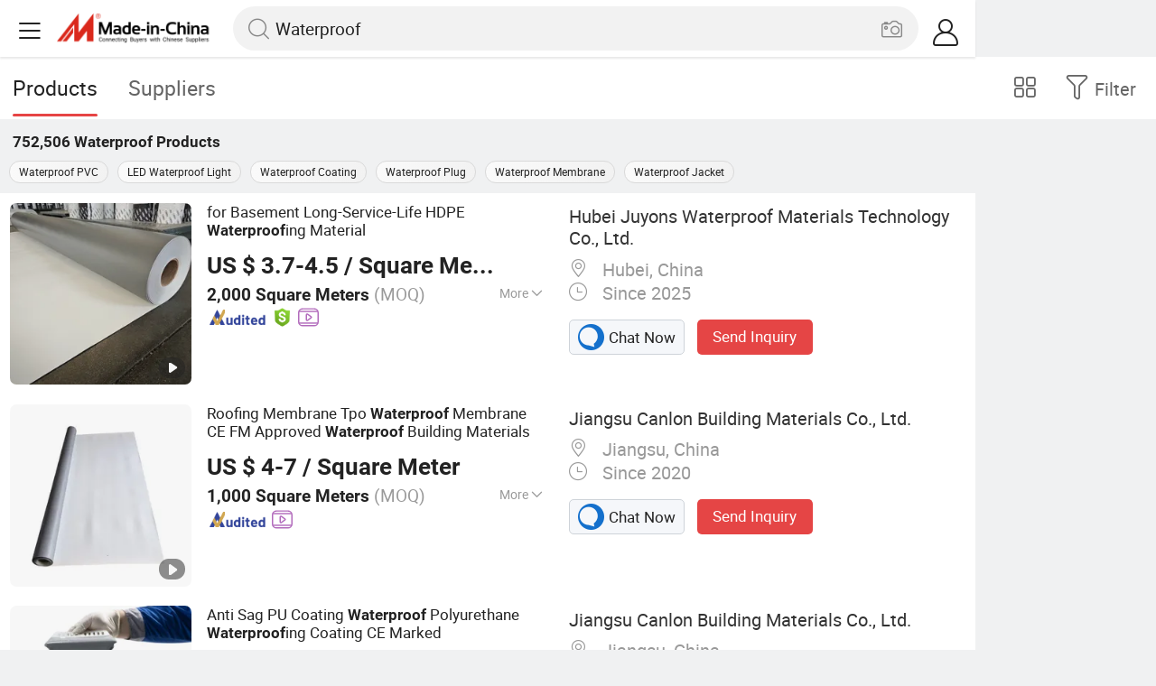

--- FILE ---
content_type: text/html;charset=UTF-8
request_url: https://m.made-in-china.com/hot-china-products/Waterproof.html
body_size: 32354
content:
<!DOCTYPE html>
<html lang="en">
<head>
    <meta charset="UTF-8">
    <meta name="viewport" content="initial-scale=1.0,user-scalable=no,maximum-scale=1,width=device-width" />
    <meta name="format-detection" content="telephone=no" />
    <meta name="referrer" content="unsafe-url"/>
    <link rel="dns-prefetch" href="//www.micstatic.com">
<link rel="preconnect" href="//www.micstatic.com">
<link rel="dns-prefetch" href="//image.made-in-china.com">
<link rel="preconnect" href="//image.made-in-china.com">
    			<title>Waterproof-China Waterproof Manufacturers & Suppliers | Made in China </title>
		<meta name="keywords" content="China Waterproof, Waterproof, Waterproof manufacturers, Waterproof suppliers" />
		<meta name="description" content="China Waterproof - Select 2026 Waterproof products from verified China Waterproof manufacturers, suppliers on Made-in-China.com. " />
			<link rel="canonical" href="https://www.made-in-china.com/products-search/hot-china-products/Waterproof.html" >
	<link rel="next" href="https://m.made-in-china.com/hot-china-products/Waterproof-2.html"/>
    <style>body{margin:0 auto;}</style>
    <link class="J-async-css" rel="stylesheet" data-href="https://www.micstatic.com/landing/m/qp/css/qp_2b01a0fa.css" media="all" />
        <link type="text/css" rel="stylesheet" href="https://www.micstatic.com/landing/m/qp/css/new-header-fixed_47bdfe55.css" media="all" /> <link rel="apple-touch-icon-precomposed" href="https://www.micstatic.com/landing/img/apple-touch-icon-57x57-precomposed.png?_v=1769154628452" />
<link rel="apple-touch-icon-precomposed" sizes="72x72" href="https://www.micstatic.com/landing/img/apple-touch-icon-72x72-precomposed.png?_v=1769154628452" />
<link rel="apple-touch-icon-precomposed" sizes="114x114" href="https://www.micstatic.com/landing/img/apple-touch-icon-114x114-precomposed.png?_v=1769154628452" />
<link rel="apple-touch-icon-precomposed" sizes="144x144"href="https://www.micstatic.com/landing/img/apple-touch-icon-144x144-precomposed.png?_v=1769154628452" />
<meta name="theme-color" content="#fff">
                <link rel="alternate" hreflang="de" href="https://de.made-in-china.com/tag_search_product/Waterproof_unsen_1.html" />
            <link rel="alternate" hreflang="hi" href="https://hi.made-in-china.com/tag_search_product/Waterproof_unsen_1.html" />
            <link rel="alternate" hreflang="ru" href="https://ru.made-in-china.com/tag_search_product/Waterproof_unsen_1.html" />
            <link rel="alternate" hreflang="pt" href="https://pt.made-in-china.com/tag_search_product/Waterproof_unsen_1.html" />
            <link rel="alternate" hreflang="ko" href="https://kr.made-in-china.com/tag_search_product/Waterproof_unsen_1.html" />
            <link rel="alternate" hreflang="en" href="https://m.made-in-china.com/hot-china-products/Waterproof.html" />
            <link rel="alternate" hreflang="it" href="https://it.made-in-china.com/tag_search_product/Waterproof_unsen_1.html" />
            <link rel="alternate" hreflang="fr" href="https://fr.made-in-china.com/tag_search_product/Waterproof_unsen_1.html" />
            <link rel="alternate" hreflang="es" href="https://es.made-in-china.com/tag_search_product/Waterproof_unsen_1.html" />
            <link rel="alternate" hreflang="x-default" href="https://m.made-in-china.com/hot-china-products/Waterproof.html" />
            <link rel="alternate" hreflang="ar" href="https://sa.made-in-china.com/tag_search_product/Waterproof_unsen_1.html" />
            <link rel="alternate" hreflang="vi" href="https://vi.made-in-china.com/tag_search_product/Waterproof_unsen_1.html" />
            <link rel="alternate" hreflang="th" href="https://th.made-in-china.com/tag_search_product/Waterproof_unsen_1.html" />
            <link rel="alternate" hreflang="ja" href="https://jp.made-in-china.com/tag_search_product/Waterproof_unsen_1.html" />
            <link rel="alternate" hreflang="id" href="https://id.made-in-china.com/tag_search_product/Waterproof_unsen_1.html" />
            <link rel="alternate" hreflang="nl" href="https://nl.made-in-china.com/tag_search_product/Waterproof_unsen_1.html" />
            <link rel="alternate" hreflang="tr" href="https://tr.made-in-china.com/tag_search_product/Waterproof_unsen_1.html" />
    <!-- Polyfill Code Begin --><script chaset="utf-8" type="text/javascript" src="https://www.micstatic.com/polyfill/polyfill-simplify_eb12d58d.js"></script><!-- Polyfill Code End --></head>
<body data-url="/en/qp/product/search?word=Waterproof&fromqp=1" probe-clarity="false" >
<input type="hidden" name="typeItem" value="search">
<input type="hidden" name="pageType" value="productKeyWordSearch" />
<input type="hidden" id="spider" value="1"/>
<input type="hidden" id="J-behavior-keyword" value="Waterproof" />
<input type="hidden" id="qaSource" value="2">
<input type="hidden" id="iqa-portrait" value="https://image.made-in-china.com/2f1j00zeavTJIBOUkE/for-Basement-Long-Service-Life-HDPE-Waterproofing-Material.jpg"/>
<input name="ads_word" id="ads_word" type="hidden" value="Waterproof">
<input type="hidden" id="qaABTest" value="b">
<input type="hidden" id="_form_uniq_id" value="">
<input type="hidden" name="user_behavior_trace_id" id="user_behavior_trace_id" value="1jfnv3td4091s"/>
        <input type="hidden" id="sensor_pg_v" value="st:qp,m:Waterproof,p:1,tp:103,stp:10301,plate:list"/>
    <div class="J-shell" style="width: 100%;max-width: 1080px;margin: 0 auto;">
        <div style="border-bottom: 1px solid #dae0e5;">
            <img style="width: 100%;vertical-align: top;" src="[data-uri]" alt="">
        </div>
        <div>
            <img style="width: 100%;vertical-align: top;" src="[data-uri]" alt="">
        </div>
        <div>
            <img style="width: 100%;vertical-align: top;" src="[data-uri]" alt="">
        </div>
        <div>
            <img style="width: 100%;vertical-align: top;" src="[data-uri]" alt="">
        </div>
        <div>
            <img style="width: 100%;vertical-align: top;" src="[data-uri]" alt="">
        </div>
        <div>
            <img style="width: 100%;vertical-align: top;" src="[data-uri]" alt="">
        </div>
    </div>
<div class="wrap J-main-wrap" id="J-main" style="display: none;">
    <div id="m-header" ></div>
<script>
    function mHeaderSearchInit() {
        const funcName = 'mHeaderSearch';
        const app = new window[funcName]({target: document.getElementById('m-header'), props: {props: {"hi":"Hi","curLanCode":0,"about":[{"text":"About","link":"//m.made-in-china.com/about.html"},{"text":"User Agreement","link":"//m.made-in-china.com/terms"},{"text":"Privacy Policy","link":"//m.made-in-china.com/privacy"},{"text":"Contact","link":"mailto:buyerservice@made-in-china.com?subject=My question from mobile site"}],"certificate":{"copyright":"Copyright © 2026 Focus Technology Co., Ltd. All Rights Reserved","licence":null,"licenseCross":null,"icpRecord":null,"certificate":null,"businessLicense":null,"reserveNumber":null},"recommendedRankings":"Recommended Rankings","sites":[{"show":true,"text":"Star Buyer","link":"//m.made-in-china.com/tradeservice/star-buyer.html?uim_source=mobile&uim_medium=home_footer&uim_campaign=star_buyer"},{"show":true,"text":"PC Site","link":"https://www.made-in-china.com/productdirectory.do?subaction=hunt&style=b&mode=and&code=0&comProvince=nolimit&order=0&isOpenCorrection=1&org=top&keyword=&file=&searchType=0&word=Waterproof"},{"show":true,"text":"Insights","link":"https://insights.made-in-china.com/"}],"foreign":true,"products":[{"text":"Hot Products","link":"//m.made-in-china.com/quick-products/"},{"text":"Hot Products Price","link":"//m.made-in-china.com/quick-products-price/"},{"text":"Wholesale Hot Products","link":"//m.made-in-china.com/wholesale-quick-products/"}],"searchText":"Waterproof","pageType":"4","imgLoadingText":"Searching","joinFree":"Join Free","noneWord":"Please input keyword(s).","searchType":"0","searchBtn":"Search","signOut":null,"historyData":{"text":"Recent Searches","items":null},"logoUrl":null,"mlanKey":null,"showPicture":true,"slide":{"categories":{"show":true,"text":"Categories","icon":"icon-category","items":[{"text":"Manufacturing & Processing Machinery","link":"//m.made-in-china.com/catlist/Manufacturing-Processing-Machinery-1900000000.html","more":false},{"text":"Light Industry & Daily Use","link":"//m.made-in-china.com/catlist/Light-Industry-Daily-Use-1800000000.html","more":false},{"text":"Consumer Electronics","link":"//m.made-in-china.com/catlist/Consumer-Electronics-1400000000.html","more":false},{"text":"Construction & Decoration","link":"//m.made-in-china.com/catlist/Construction-Decoration-1500000000.html","more":false},{"text":"Industrial Equipment & Components","link":"//m.made-in-china.com/catlist/Industrial-Equipment-Components-3400000000.html","more":false},{"text":"Electrical & Electronics","link":"//m.made-in-china.com/catlist/Electrical-Electronics-1600000000.html","more":false},{"text":"Lights & Lighting","link":"//m.made-in-china.com/catlist/Lights-Lighting-3000000000.html","more":false},{"text":"View More","link":"//m.made-in-china.com/catlist","more":true}]},"rfq":{"show":true,"text":"Post Sourcing Request","icon":"icon-purchase","link":"//m.made-in-china.com/sourcing/tradeservice/quotation-request.html"},"getApp":{"show":true,"text":"Get App","icon":"icon-phone","link":"https://made-in-china.onelink.me/BKpe?af_xp=custom&pid=touch&is_retargeting=true&af_click_lookback=7d&af_cost_value=0&af_cost_currency=USD&af_dp=micbuyer%3A%2F%2Flauncher&c=homepage%20header-2025&pv_id="},"languages":{"show":true,"icon":"icon-earth","items":[{"text":"English","link":"//m.made-in-china.com","lanCode":0},{"text":"Español","link":"//es.made-in-china.com","lanCode":5},{"text":"Português","link":"//pt.made-in-china.com","lanCode":4},{"text":"Français","link":"//fr.made-in-china.com","lanCode":2},{"text":"Русский язык","link":"//ru.made-in-china.com","lanCode":3},{"text":"Italiano","link":"//it.made-in-china.com","lanCode":8},{"text":"Deutsch","link":"//de.made-in-china.com","lanCode":6},{"text":"Nederlands","link":"//nl.made-in-china.com","lanCode":7},{"text":"العربية","link":"//sa.made-in-china.com","lanCode":9},{"text":"한국의","link":"//kr.made-in-china.com","lanCode":11},{"text":"日本語","link":"//jp.made-in-china.com","lanCode":10},{"text":"हिन्दी","link":"//hi.made-in-china.com","lanCode":12},{"text":"ภาษาไทย","link":"//th.made-in-china.com","lanCode":13},{"text":"Türkçe","link":"//tr.made-in-china.com","lanCode":14},{"text":"Tiếng Việt","link":"//vi.made-in-china.com","lanCode":15},{"text":"Bahasa Indonesia","link":"//id.made-in-china.com","lanCode":16}]},"contact":{"show":true,"text":"Contact Us","icon":"icon-service-waiter","link":"//m.made-in-china.com/contact/liveChat"},"policy":[{"text":"User Agreement","link":"//m.made-in-china.com/terms"},{"text":"Privacy Policy","link":"//m.made-in-china.com/privacy"}],"hi":"Hi"},"signIn":"Sign In","searchItem":[{"text":"Products","link":"//m.made-in-china.com/search/product","type":"0","searchPlaceHolder":"Search Products"},{"text":"Suppliers","link":"//m.made-in-china.com/search/supplier","type":"1","searchPlaceHolder":"Search Suppliers"}],"formData":null,"userType":"1","account":{"show":true,"icon":"icon-personal","showOnlineOrders":true,"userInfo":{"userName":null,"userType":"1","login":false},"items":[{"key":"inquiries","text":"Inquiries","icon":"icon-mail","link":"//m.made-in-china.com/inquiry","tip":"dot","dataLabel":"unReadMessageNumber"},{"key":"chats","text":"Chats","icon":"icon-tm","link":"//m.made-in-china.com/webtm/contacts#webim-touch/contacts","tip":"text","dataLabel":"unReadTmNumber"},{"key":"quotations","text":"Quotations","icon":"icon-buyer-sourcing","link":"//m.made-in-china.com/rfq/manage/received","tip":"dot","dataLabel":"unReadQuotationNumber"},{"key":"onlineOrders","text":"My Orders","icon":"icon-online-orders","link":"//m.made-in-china.com/trade/buyer/order/page.html","tip":null,"dataLabel":null},{"key":"ratingReviews","text":"Rating & Reviews","icon":"icon-rating-reviews","link":"//m.made-in-china.com/user/review/list","tip":"dot","dataLabel":"unReadReviewNumber"},{"key":"favorites","text":"Favorites","icon":"icon-star","link":"//m.made-in-china.com/favorite/product","tip":null,"dataLabel":null},{"key":"follow","text":"Follow","icon":"icon-heart","link":"//m.made-in-china.com/buyer/follow/supplier","tip":null,"dataLabel":null},{"key":"associates","text":"Associates","icon":"icon-associates","link":"//m.made-in-china.com/buyer/associates/list?timeSelectType=5&pageSize=20","tip":null,"dataLabel":null}],"external":[{"icon":"icon-purchase","text":"Post Sourcing Request","link":"//m.made-in-china.com/rfq/post"}],"login":false}}}});
		const hoc=o=>(o.__proto__.$get=function(o){return this.$$.ctx[this.$$.props[o]]},o.__proto__.$getKeys=function(){return Object.keys(this.$$.props)},o.__proto__.$getProps=function(){return this.$get("props")},o.__proto__.$setProps=function(o){var t=this.$getKeys(),s={},p=this;t.forEach(function(o){s[o]=p.$get(o)}),s.props=Object.assign({},s.props,o),this.$set(s)},o.__proto__.$help=function(){console.log("\n            $set(props): void             | 设置props的值\n            $get(key: string): any        | 获取props指定key的值\n            $getKeys(): string[]          | 获取props所有key\n            $getProps(): any              | 获取props里key为props的值（适用nail）\n            $setProps(params: any): void  | 设置props里key为props的值（适用nail）\n            $on(ev, callback): func       | 添加事件监听，返回移除事件监听的函数\n            $destroy(): void              | 销毁组件并触发onDestroy事件\n        ")},o);
        window[`${funcName}Api`] = hoc(app);
    };
</script><script type="text/javascript" crossorigin="anonymous" onload="mHeaderSearchInit()" src="https://www.micstatic.com/nail/m/header-search_890d7499.js"></script>    <div class="mask-wrap J-mask-wrap" style=""></div>
    <div class="page grid J-page-wrap">
                    <div class="func-bar cf">
                <div class="func-bar-wrap">
                    <div class="search-tabs fl">
                        <span class="search-tab selected"><h2>Products</h2></span>
                        <a href="//www.made-in-china.com/manufacturers/waterproof.html" class="search-tab"><h2>Suppliers</h2></a>
                    </div>
                    <span class="func-box">
	                <span class="J-refine" id="J-sp-open" ads-data="st:68"><i class="icon icon-filter"></i><b>Filter</b></span>
	                <span class="showcase J-showcase">
	                    <i class="icon icon-gallery"></i>
	                    <b>Gallery</b>
	                </span>
	            </span>
                </div>
            </div>
            <div class="total-num J-total-num"><b>752,506</b> <h1 class="keyword-seo">Waterproof</h1> Products</div>
                            <div class="promotion-words" faw-module="Related_sch_top" ads-data>
                                            <a href="//m.made-in-china.com/hot-china-products/Waterproof_PVC.html">Waterproof PVC</a>
                                            <a href="//m.made-in-china.com/hot-china-products/LED_Waterproof_Light.html">LED Waterproof Light</a>
                                            <a href="//m.made-in-china.com/hot-china-products/Waterproof_Coating.html">Waterproof Coating</a>
                                            <a href="//m.made-in-china.com/hot-china-products/Waterproof_Plug.html">Waterproof Plug</a>
                                            <a href="//m.made-in-china.com/hot-china-products/Waterproof_Membrane.html">Waterproof Membrane</a>
                                            <a href="//m.made-in-china.com/hot-china-products/Waterproof_Jacket.html">Waterproof Jacket</a>
                                    </div>
                                    <div class="row-air J-no-result" style="display:none">
            <div class="no-result">
                <p>	Sorry! No matches were found. </p>
            </div>
        </div>
        <input type="hidden" name="buryingPointSource" value="2">
        <div class="products-wrap cf J-items-wrap ">
            <input type="hidden" class="J-showGetBuyerApp" value=""/>
<div
        faw-module="Search_prod_list" class="list-item cf J-item-wrap J-wave wave-classic J-pagetag-1 "
>
    <div class="products-box J-product cf" data-url="https://m.made-in-china.com/product/for-Basement-Long-Service-Life-HDPE-Waterproofing-Material-2229409675.html">
        <a rel="nofollow" class="products-img" faw-exposure href="https://m.made-in-china.com/product/for-Basement-Long-Service-Life-HDPE-Waterproofing-Material-2229409675.html" ads-data="t:80,abt:s0001,aid:,srv_id:,ads_tp:,flx_deliv_tp:comb,si:1,pcid:FKhAXpGrEkcy,pdid:oRwUnKIGXpWF,a:1,mds:36,pa:2,st:8"> <img
                data-original="https://image.made-in-china.com/201f0j00zeavTJIBOUkE/for-Basement-Long-Service-Life-HDPE-Waterproofing-Material.webp"
                src="https://www.micstatic.com/landing/m/qp/img/lazy-loading.png?_v=1769154628452"
                alt="for Basement Long-Service-Life HDPE Waterproofing Material" />
                            <div class="prod-mark-wrap">
                                            <div class="prod-video-mark-new"></div>
                                                                            </div>
                    </a>
        <div class="products-info">
            <h3 class="pro-name">
                <a href="https://m.made-in-china.com/product/for-Basement-Long-Service-Life-HDPE-Waterproofing-Material-2229409675.html" ads-data="t:80,abt:s0001,aid:,srv_id:,ads_tp:,flx_deliv_tp:comb,si:1,pcid:FKhAXpGrEkcy,pdid:oRwUnKIGXpWF,a:1,mds:36,pa:2,st:2">
                    <i class="J-activity-flag-tag" data-pdid='oRwUnKIGXpWF'></i>
                    for Basement Long-Service-Life HDPE <strong>Waterproof</strong>ing Material
                </a>
            </h3>
            <div class="J-deal-activity-tag" data-pdid='oRwUnKIGXpWF'></div>
                            <div class="pro-price">
                    <span class="pro-price-fob">US $ 3.7-4.5</span> /
                    Square Meter
                    <span class="tip-fob notranslate">FOB</span>
                </div>
                                        <div class="pro-moq">
                    2,000 Square Meters <span>(MOQ)</span>
                </div>
                            <div class="pro-kword">
                    <div class="pro-kword-downshow J-down-show"><span class="pro-kword-more">More</span><span class="icon-down-show icon"></span></div>
                                            <div class="main-content J-main-content">Main Products: <span class="main-product">Waterproof Material, Waterproof Membrane, Waterproof Coating, Bitumen-Based Waterproofing Material, Polymer-Modified Bitumen Membrane, Polyurethane Waterproof Coating, Acrylic Waterproof Coating, HDPE Waterproof Membrane(with Sand), High Polymer Modified Asphalt Waterproof Coating </span></div>
                                    </div>
                            <a fun-inquiry-product class="func-item contact-supplier J-contact-supplier J-wave waves-blue-light" rel="nofollow" href="https://m.made-in-china.com/inquiry/send/product/2229409675?from=search&target=prod&word=Waterproof&plant=en&lan=en" ads-data="t:80,abt:s0001,aid:,srv_id:,ads_tp:,flx_deliv_tp:comb,si:1,pcid:FKhAXpGrEkcy,pdid:oRwUnKIGXpWF,a:1,mds:36,pa:2,st:24">
                    Contact Supplier
                </a>
                        <div class="medal">
                                                            <img class="ico" src='https://www.micstatic.com/common/img/icon-new/as_32.png?_v=1769154628452' alt="Audited Supplier" /></span>
                                            <i class="ico ico-deal ver-top"></i>
                                                                <a href="//www.made-in-china.com/video-channel/juyons_oRwUnKIGXpWF_for-Basement-Long-Service-Life-HDPE-Waterproofing-Material.html" target="_blank" ads-data="st:15">
                            <img class="ico ico-video" src='https://www.micstatic.com/common/img/logo/video_d4fb84a2.svg'/>
                        </a>
                                                </div>
        </div>
        <span class="other-info J-other-info"><i
                class="icon icon-more"></i></span>
    </div>
    <div class="company-box J-company">
        <div class="info-wrap">
            <div class="company-name">
                <a href="https://m.made-in-china.com/company-juyons/" ads-data="t:80,abt:s0001,aid:,srv_id:,ads_tp:,flx_deliv_tp:comb,si:1,pcid:FKhAXpGrEkcy,pdid:oRwUnKIGXpWF,a:1,mds:36,pa:2,st:3">Hubei Juyons Waterproof Materials Technology Co., Ltd.</a>
            </div>
            <p class="business-type"></p>
            <div class="company-info">
                                    <span class="company-location"><i
                            class="icon icon-coordinate"></i>
                        Hubei, China </span>
                                                    <span class="company-age"> <i class="icon icon-clock"></i>
                        Since 2025
                    </span>
                            </div>
        </div>
        <div class="contact-type cf">
            <a class="btn btn-chat J-wave"
               rel="nofollow"
               href="/webtm/chat?companyId=1755178925&productId=2229409675&from=p_list" ads-data="t:80,abt:s0001,aid:,srv_id:,ads_tp:,flx_deliv_tp:comb,si:1,pcid:FKhAXpGrEkcy,pdid:oRwUnKIGXpWF,a:1,mds:36,pa:2,st:13"><i
                    class="icon icon-tm"></i>Chat Now</a> <a rel="nofollow" class="btn btn-send J-wave" href="https://m.made-in-china.com/inquiry/send/product/2229409675?from=search&target=prod&word=Waterproof&plant=en&lan=en" ads-data="t:80,abt:s0001,aid:,srv_id:,ads_tp:,flx_deliv_tp:comb,si:1,pcid:FKhAXpGrEkcy,pdid:oRwUnKIGXpWF,a:1,mds:36,pa:2,st:24">Send Inquiry</a>
        </div>
    </div>
</div>
<div
        faw-module="Search_prod_list" class="list-item cf J-item-wrap J-wave wave-classic "
>
    <div class="products-box J-product cf" data-url="https://m.made-in-china.com/product/Roofing-Membrane-Tpo-Waterproof-Membrane-CE-FM-Approved-Waterproof-Building-Materials-1906938761.html">
        <a rel="nofollow" class="products-img" faw-exposure href="https://m.made-in-china.com/product/Roofing-Membrane-Tpo-Waterproof-Membrane-CE-FM-Approved-Waterproof-Building-Materials-1906938761.html" ads-data="t:80,abt:s0001,aid:,srv_id:,ads_tp:,flx_deliv_tp:comb,si:1,pcid:lqomeGbMJaDQ,pdid:XZeazqOHrmAs,a:2,mds:36,pa:2,st:8"> <img
                data-original="https://image.made-in-china.com/201f0j00gNWhqwLcrfoC/Roofing-Membrane-Tpo-Waterproof-Membrane-CE-FM-Approved-Waterproof-Building-Materials.webp"
                src="https://www.micstatic.com/landing/m/qp/img/lazy-loading.png?_v=1769154628452"
                alt="Roofing Membrane Tpo Waterproof Membrane CE FM Approved Waterproof Building Materials" />
                            <div class="prod-mark-wrap">
                                            <div class="prod-video-mark-new"></div>
                                                                            </div>
                    </a>
        <div class="products-info">
            <h3 class="pro-name">
                <a href="https://m.made-in-china.com/product/Roofing-Membrane-Tpo-Waterproof-Membrane-CE-FM-Approved-Waterproof-Building-Materials-1906938761.html" ads-data="t:80,abt:s0001,aid:,srv_id:,ads_tp:,flx_deliv_tp:comb,si:1,pcid:lqomeGbMJaDQ,pdid:XZeazqOHrmAs,a:2,mds:36,pa:2,st:2">
                    <i class="J-activity-flag-tag" data-pdid='XZeazqOHrmAs'></i>
                    Roofing Membrane Tpo <strong>Waterproof</strong> Membrane CE FM Approved <strong>Waterproof</strong> Building Materials
                </a>
            </h3>
            <div class="J-deal-activity-tag" data-pdid='XZeazqOHrmAs'></div>
                            <div class="pro-price">
                    <span class="pro-price-fob">US $ 4-7</span> /
                    Square Meter
                    <span class="tip-fob notranslate">FOB</span>
                </div>
                                        <div class="pro-moq">
                    1,000 Square Meters <span>(MOQ)</span>
                </div>
                            <div class="pro-kword">
                    <div class="pro-kword-downshow J-down-show"><span class="pro-kword-more">More</span><span class="icon-down-show icon"></span></div>
                                            <div class="main-content J-main-content"><span class="main-product">Thickness :</span> 1.5mm</div>
                                    </div>
                            <a fun-inquiry-product class="func-item contact-supplier J-contact-supplier J-wave waves-blue-light" rel="nofollow" href="https://m.made-in-china.com/inquiry/send/product/1906938761?from=search&target=prod&word=Waterproof&plant=en&lan=en" ads-data="t:80,abt:s0001,aid:,srv_id:,ads_tp:,flx_deliv_tp:comb,si:1,pcid:lqomeGbMJaDQ,pdid:XZeazqOHrmAs,a:2,mds:36,pa:2,st:24">
                    Contact Supplier
                </a>
                        <div class="medal">
                                                            <img class="ico" src='https://www.micstatic.com/common/img/icon-new/as_32.png?_v=1769154628452' alt="Audited Supplier" /></span>
                                                                <a href="//www.made-in-china.com/video-channel/canlon2020_XZeazqOHrmAs_Roofing-Membrane-Tpo-Waterproof-Membrane-CE-FM-Approved-Waterproof-Building-Materials.html" target="_blank" ads-data="st:15">
                            <img class="ico ico-video" src='https://www.micstatic.com/common/img/logo/video_d4fb84a2.svg'/>
                        </a>
                                                </div>
        </div>
        <span class="other-info J-other-info"><i
                class="icon icon-more"></i></span>
    </div>
    <div class="company-box J-company">
        <div class="info-wrap">
            <div class="company-name">
                <a href="https://m.made-in-china.com/company-canlon2020/" ads-data="t:80,abt:s0001,aid:,srv_id:,ads_tp:,flx_deliv_tp:comb,si:1,pcid:lqomeGbMJaDQ,pdid:XZeazqOHrmAs,a:2,mds:36,pa:2,st:3">Jiangsu Canlon Building Materials Co., Ltd.</a>
            </div>
            <p class="business-type"></p>
            <div class="company-info">
                                    <span class="company-location"><i
                            class="icon icon-coordinate"></i>
                        Jiangsu, China </span>
                                                    <span class="company-age"> <i class="icon icon-clock"></i>
                        Since 2020
                    </span>
                            </div>
        </div>
        <div class="contact-type cf">
            <a class="btn btn-chat J-wave"
               rel="nofollow"
               href="/webtm/chat?companyId=616660414&productId=1906938761&from=p_list" ads-data="t:80,abt:s0001,aid:,srv_id:,ads_tp:,flx_deliv_tp:comb,si:1,pcid:lqomeGbMJaDQ,pdid:XZeazqOHrmAs,a:2,mds:36,pa:2,st:13"><i
                    class="icon icon-tm"></i>Chat Now</a> <a rel="nofollow" class="btn btn-send J-wave" href="https://m.made-in-china.com/inquiry/send/product/1906938761?from=search&target=prod&word=Waterproof&plant=en&lan=en" ads-data="t:80,abt:s0001,aid:,srv_id:,ads_tp:,flx_deliv_tp:comb,si:1,pcid:lqomeGbMJaDQ,pdid:XZeazqOHrmAs,a:2,mds:36,pa:2,st:24">Send Inquiry</a>
        </div>
    </div>
</div>
<div
        faw-module="Search_prod_list" class="list-item cf J-item-wrap J-wave wave-classic "
>
    <div class="products-box J-product cf" data-url="https://m.made-in-china.com/product/Anti-Sag-PU-Coating-Waterproof-Polyurethane-Waterproofing-Coating-CE-Marked-1908080091.html">
        <a rel="nofollow" class="products-img" faw-exposure href="https://m.made-in-china.com/product/Anti-Sag-PU-Coating-Waterproof-Polyurethane-Waterproofing-Coating-CE-Marked-1908080091.html" ads-data="t:80,abt:s0001,aid:,srv_id:,ads_tp:,flx_deliv_tp:comb,si:1,pcid:lqomeGbMJaDQ,pdid:QOyGCZELOnTJ,a:3,mds:36,pa:2,st:8"> <img
                data-original="https://image.made-in-china.com/201f0j00MtdqbJZgLErF/Anti-Sag-PU-Coating-Waterproof-Polyurethane-Waterproofing-Coating-CE-Marked.webp"
                src="https://www.micstatic.com/landing/m/qp/img/lazy-loading.png?_v=1769154628452"
                alt="Anti Sag PU Coating Waterproof Polyurethane Waterproofing Coating CE Marked" />
                            <div class="prod-mark-wrap">
                                            <div class="prod-video-mark-new"></div>
                                                                            </div>
                    </a>
        <div class="products-info">
            <h3 class="pro-name">
                <a href="https://m.made-in-china.com/product/Anti-Sag-PU-Coating-Waterproof-Polyurethane-Waterproofing-Coating-CE-Marked-1908080091.html" ads-data="t:80,abt:s0001,aid:,srv_id:,ads_tp:,flx_deliv_tp:comb,si:1,pcid:lqomeGbMJaDQ,pdid:QOyGCZELOnTJ,a:3,mds:36,pa:2,st:2">
                    <i class="J-activity-flag-tag" data-pdid='QOyGCZELOnTJ'></i>
                    Anti Sag PU Coating <strong>Waterproof</strong> Polyurethane <strong>Waterproof</strong>ing Coating CE Marked
                </a>
            </h3>
            <div class="J-deal-activity-tag" data-pdid='QOyGCZELOnTJ'></div>
                            <div class="pro-price">
                    <span class="pro-price-fob">US $ 2-2.5</span> /
                    kg
                    <span class="tip-fob notranslate">FOB</span>
                </div>
                                        <div class="pro-moq">
                    3,000 kg <span>(MOQ)</span>
                </div>
                            <div class="pro-kword">
                    <div class="pro-kword-downshow J-down-show"><span class="pro-kword-more">More</span><span class="icon-down-show icon"></span></div>
                                            <div class="main-content J-main-content">Main Products: <span class="main-product">Waterproof Membrane, Waterproof Materials, Polyurethane Coating, Single Ply Roofing, Roofing Membrane </span></div>
                                    </div>
                            <a fun-inquiry-product class="func-item contact-supplier J-contact-supplier J-wave waves-blue-light" rel="nofollow" href="https://m.made-in-china.com/inquiry/send/product/1908080091?from=search&target=prod&word=Waterproof&plant=en&lan=en" ads-data="t:80,abt:s0001,aid:,srv_id:,ads_tp:,flx_deliv_tp:comb,si:1,pcid:lqomeGbMJaDQ,pdid:QOyGCZELOnTJ,a:3,mds:36,pa:2,st:24">
                    Contact Supplier
                </a>
                        <div class="medal">
                                                            <img class="ico" src='https://www.micstatic.com/common/img/icon-new/as_32.png?_v=1769154628452' alt="Audited Supplier" /></span>
                                                                <a href="//www.made-in-china.com/video-channel/canlon2020_QOyGCZELOnTJ_Anti-Sag-PU-Coating-Waterproof-Polyurethane-Waterproofing-Coating-CE-Marked.html" target="_blank" ads-data="st:15">
                            <img class="ico ico-video" src='https://www.micstatic.com/common/img/logo/video_d4fb84a2.svg'/>
                        </a>
                                                </div>
        </div>
        <span class="other-info J-other-info"><i
                class="icon icon-more"></i></span>
    </div>
    <div class="company-box J-company">
        <div class="info-wrap">
            <div class="company-name">
                <a href="https://m.made-in-china.com/company-canlon2020/" ads-data="t:80,abt:s0001,aid:,srv_id:,ads_tp:,flx_deliv_tp:comb,si:1,pcid:lqomeGbMJaDQ,pdid:QOyGCZELOnTJ,a:3,mds:36,pa:2,st:3">Jiangsu Canlon Building Materials Co., Ltd.</a>
            </div>
            <p class="business-type"></p>
            <div class="company-info">
                                    <span class="company-location"><i
                            class="icon icon-coordinate"></i>
                        Jiangsu, China </span>
                                                    <span class="company-age"> <i class="icon icon-clock"></i>
                        Since 2020
                    </span>
                            </div>
        </div>
        <div class="contact-type cf">
            <a class="btn btn-chat J-wave"
               rel="nofollow"
               href="/webtm/chat?companyId=616660414&productId=1908080091&from=p_list" ads-data="t:80,abt:s0001,aid:,srv_id:,ads_tp:,flx_deliv_tp:comb,si:1,pcid:lqomeGbMJaDQ,pdid:QOyGCZELOnTJ,a:3,mds:36,pa:2,st:13"><i
                    class="icon icon-tm"></i>Chat Now</a> <a rel="nofollow" class="btn btn-send J-wave" href="https://m.made-in-china.com/inquiry/send/product/1908080091?from=search&target=prod&word=Waterproof&plant=en&lan=en" ads-data="t:80,abt:s0001,aid:,srv_id:,ads_tp:,flx_deliv_tp:comb,si:1,pcid:lqomeGbMJaDQ,pdid:QOyGCZELOnTJ,a:3,mds:36,pa:2,st:24">Send Inquiry</a>
        </div>
    </div>
</div>
<div
        faw-module="Search_prod_list" class="list-item cf J-item-wrap J-wave wave-classic "
>
    <div class="products-box J-product cf" data-url="https://m.made-in-china.com/product/Newest-Hot-Sale-Juyons-One-Component-Polyurethane-Waterproof-Coating-2194101885.html">
        <a rel="nofollow" class="products-img" faw-exposure href="https://m.made-in-china.com/product/Newest-Hot-Sale-Juyons-One-Component-Polyurethane-Waterproof-Coating-2194101885.html" ads-data="t:80,abt:s0001,aid:,srv_id:,ads_tp:,flx_deliv_tp:comb,si:1,pcid:FKhAXpGrEkcy,pdid:NTlrxyfJOOWG,a:4,mds:36,pa:2,st:8"> <img
                data-original="https://image.made-in-china.com/201f0j00BopvRClUJYqz/Newest-Hot-Sale-Juyons-One-Component-Polyurethane-Waterproof-Coating.webp"
                src="https://www.micstatic.com/landing/m/qp/img/lazy-loading.png?_v=1769154628452"
                alt="Newest Hot Sale Juyons One Component Polyurethane Waterproof Coating" />
                            <div class="prod-mark-wrap">
                                            <div class="prod-video-mark-new"></div>
                                                                            </div>
                    </a>
        <div class="products-info">
            <h3 class="pro-name">
                <a href="https://m.made-in-china.com/product/Newest-Hot-Sale-Juyons-One-Component-Polyurethane-Waterproof-Coating-2194101885.html" ads-data="t:80,abt:s0001,aid:,srv_id:,ads_tp:,flx_deliv_tp:comb,si:1,pcid:FKhAXpGrEkcy,pdid:NTlrxyfJOOWG,a:4,mds:36,pa:2,st:2">
                    <i class="J-activity-flag-tag" data-pdid='NTlrxyfJOOWG'></i>
                    Newest Hot Sale Juyons One Component Polyurethane <strong>Waterproof</strong> Coating
                </a>
            </h3>
            <div class="J-deal-activity-tag" data-pdid='NTlrxyfJOOWG'></div>
                            <div class="pro-price">
                    <span class="pro-price-fob">US $ 2.5-3</span> /
                    kg
                    <span class="tip-fob notranslate">FOB</span>
                </div>
                                        <div class="pro-moq">
                    2,000 kg <span>(MOQ)</span>
                </div>
                            <div class="pro-kword">
                    <div class="pro-kword-downshow J-down-show"><span class="pro-kword-more">More</span><span class="icon-down-show icon"></span></div>
                                            <div class="main-content J-main-content"><span class="main-product">Material :</span> Polyurethane</div>
                                    </div>
                            <a fun-inquiry-product class="func-item contact-supplier J-contact-supplier J-wave waves-blue-light" rel="nofollow" href="https://m.made-in-china.com/inquiry/send/product/2194101885?from=search&target=prod&word=Waterproof&plant=en&lan=en" ads-data="t:80,abt:s0001,aid:,srv_id:,ads_tp:,flx_deliv_tp:comb,si:1,pcid:FKhAXpGrEkcy,pdid:NTlrxyfJOOWG,a:4,mds:36,pa:2,st:24">
                    Contact Supplier
                </a>
                        <div class="medal">
                                                            <img class="ico" src='https://www.micstatic.com/common/img/icon-new/as_32.png?_v=1769154628452' alt="Audited Supplier" /></span>
                                            <i class="ico ico-deal ver-top"></i>
                                                                <a href="//www.made-in-china.com/video-channel/juyons_NTlrxyfJOOWG_Newest-Hot-Sale-Juyons-One-Component-Polyurethane-Waterproof-Coating.html" target="_blank" ads-data="st:15">
                            <img class="ico ico-video" src='https://www.micstatic.com/common/img/logo/video_d4fb84a2.svg'/>
                        </a>
                                                </div>
        </div>
        <span class="other-info J-other-info"><i
                class="icon icon-more"></i></span>
    </div>
    <div class="company-box J-company">
        <div class="info-wrap">
            <div class="company-name">
                <a href="https://m.made-in-china.com/company-juyons/" ads-data="t:80,abt:s0001,aid:,srv_id:,ads_tp:,flx_deliv_tp:comb,si:1,pcid:FKhAXpGrEkcy,pdid:NTlrxyfJOOWG,a:4,mds:36,pa:2,st:3">Hubei Juyons Waterproof Materials Technology Co., Ltd.</a>
            </div>
            <p class="business-type"></p>
            <div class="company-info">
                                    <span class="company-location"><i
                            class="icon icon-coordinate"></i>
                        Hubei, China </span>
                                                    <span class="company-age"> <i class="icon icon-clock"></i>
                        Since 2025
                    </span>
                            </div>
        </div>
        <div class="contact-type cf">
            <a class="btn btn-chat J-wave"
               rel="nofollow"
               href="/webtm/chat?companyId=1755178925&productId=2194101885&from=p_list" ads-data="t:80,abt:s0001,aid:,srv_id:,ads_tp:,flx_deliv_tp:comb,si:1,pcid:FKhAXpGrEkcy,pdid:NTlrxyfJOOWG,a:4,mds:36,pa:2,st:13"><i
                    class="icon icon-tm"></i>Chat Now</a> <a rel="nofollow" class="btn btn-send J-wave" href="https://m.made-in-china.com/inquiry/send/product/2194101885?from=search&target=prod&word=Waterproof&plant=en&lan=en" ads-data="t:80,abt:s0001,aid:,srv_id:,ads_tp:,flx_deliv_tp:comb,si:1,pcid:FKhAXpGrEkcy,pdid:NTlrxyfJOOWG,a:4,mds:36,pa:2,st:24">Send Inquiry</a>
        </div>
    </div>
</div>
<div
        faw-module="Search_prod_list" class="list-item cf J-item-wrap J-wave wave-classic "
>
    <div class="products-box J-product cf" data-url="https://m.made-in-china.com/product/for-Green-Roofs-Waterproof-Root-Resistant-Membrane-2229965075.html">
        <a rel="nofollow" class="products-img" faw-exposure href="https://m.made-in-china.com/product/for-Green-Roofs-Waterproof-Root-Resistant-Membrane-2229965075.html" ads-data="t:80,abt:s0001,aid:,srv_id:,ads_tp:,flx_deliv_tp:comb,si:1,pcid:FKhAXpGrEkcy,pdid:nRdpqvFJXUhk,a:5,mds:36,pa:2,st:8"> <img
                data-original="https://image.made-in-china.com/201f0j00tCQeYWuRufkv/for-Green-Roofs-Waterproof-Root-Resistant-Membrane.webp"
                src="https://www.micstatic.com/landing/m/qp/img/lazy-loading.png?_v=1769154628452"
                alt="for Green Roofs Waterproof & Root-Resistant Membrane" />
                            <div class="prod-mark-wrap">
                                            <div class="prod-video-mark-new"></div>
                                                                            </div>
                    </a>
        <div class="products-info">
            <h3 class="pro-name">
                <a href="https://m.made-in-china.com/product/for-Green-Roofs-Waterproof-Root-Resistant-Membrane-2229965075.html" ads-data="t:80,abt:s0001,aid:,srv_id:,ads_tp:,flx_deliv_tp:comb,si:1,pcid:FKhAXpGrEkcy,pdid:nRdpqvFJXUhk,a:5,mds:36,pa:2,st:2">
                    <i class="J-activity-flag-tag" data-pdid='nRdpqvFJXUhk'></i>
                    for Green Roofs <strong>Waterproof</strong> & Root-Resistant Membrane
                </a>
            </h3>
            <div class="J-deal-activity-tag" data-pdid='nRdpqvFJXUhk'></div>
                            <div class="pro-price">
                    <span class="pro-price-fob">US $ 5.5-7</span> /
                    Square Meter
                    <span class="tip-fob notranslate">FOB</span>
                </div>
                                        <div class="pro-moq">
                    2,000 Square Meters <span>(MOQ)</span>
                </div>
                            <div class="pro-kword">
                    <div class="pro-kword-downshow J-down-show"><span class="pro-kword-more">More</span><span class="icon-down-show icon"></span></div>
                                            <div class="main-content J-main-content">Main Products: <span class="main-product">Waterproof Material, Waterproof Membrane, Waterproof Coating, Bitumen-Based Waterproofing Material, Polymer-Modified Bitumen Membrane, Polyurethane Waterproof Coating, Acrylic Waterproof Coating, HDPE Waterproof Membrane(with Sand), High Polymer Modified Asphalt Waterproof Coating </span></div>
                                    </div>
                            <a fun-inquiry-product class="func-item contact-supplier J-contact-supplier J-wave waves-blue-light" rel="nofollow" href="https://m.made-in-china.com/inquiry/send/product/2229965075?from=search&target=prod&word=Waterproof&plant=en&lan=en" ads-data="t:80,abt:s0001,aid:,srv_id:,ads_tp:,flx_deliv_tp:comb,si:1,pcid:FKhAXpGrEkcy,pdid:nRdpqvFJXUhk,a:5,mds:36,pa:2,st:24">
                    Contact Supplier
                </a>
                        <div class="medal">
                                                            <img class="ico" src='https://www.micstatic.com/common/img/icon-new/as_32.png?_v=1769154628452' alt="Audited Supplier" /></span>
                                            <i class="ico ico-deal ver-top"></i>
                                                                <a href="//www.made-in-china.com/video-channel/juyons_nRdpqvFJXUhk_for-Green-Roofs-Waterproof-Root-Resistant-Membrane.html" target="_blank" ads-data="st:15">
                            <img class="ico ico-video" src='https://www.micstatic.com/common/img/logo/video_d4fb84a2.svg'/>
                        </a>
                                                </div>
        </div>
        <span class="other-info J-other-info"><i
                class="icon icon-more"></i></span>
    </div>
    <div class="company-box J-company">
        <div class="info-wrap">
            <div class="company-name">
                <a href="https://m.made-in-china.com/company-juyons/" ads-data="t:80,abt:s0001,aid:,srv_id:,ads_tp:,flx_deliv_tp:comb,si:1,pcid:FKhAXpGrEkcy,pdid:nRdpqvFJXUhk,a:5,mds:36,pa:2,st:3">Hubei Juyons Waterproof Materials Technology Co., Ltd.</a>
            </div>
            <p class="business-type"></p>
            <div class="company-info">
                                    <span class="company-location"><i
                            class="icon icon-coordinate"></i>
                        Hubei, China </span>
                                                    <span class="company-age"> <i class="icon icon-clock"></i>
                        Since 2025
                    </span>
                            </div>
        </div>
        <div class="contact-type cf">
            <a class="btn btn-chat J-wave"
               rel="nofollow"
               href="/webtm/chat?companyId=1755178925&productId=2229965075&from=p_list" ads-data="t:80,abt:s0001,aid:,srv_id:,ads_tp:,flx_deliv_tp:comb,si:1,pcid:FKhAXpGrEkcy,pdid:nRdpqvFJXUhk,a:5,mds:36,pa:2,st:13"><i
                    class="icon icon-tm"></i>Chat Now</a> <a rel="nofollow" class="btn btn-send J-wave" href="https://m.made-in-china.com/inquiry/send/product/2229965075?from=search&target=prod&word=Waterproof&plant=en&lan=en" ads-data="t:80,abt:s0001,aid:,srv_id:,ads_tp:,flx_deliv_tp:comb,si:1,pcid:FKhAXpGrEkcy,pdid:nRdpqvFJXUhk,a:5,mds:36,pa:2,st:24">Send Inquiry</a>
        </div>
    </div>
</div>
<div
        faw-module="Search_prod_list" class="list-item cf J-item-wrap J-wave wave-classic "
>
    <div class="products-box J-product cf" data-url="https://m.made-in-china.com/product/China-Waterproof-Supplier-Tpo-Roofing-Membrane-Polyester-Reinforced-1935562125.html">
        <a rel="nofollow" class="products-img" faw-exposure href="https://m.made-in-china.com/product/China-Waterproof-Supplier-Tpo-Roofing-Membrane-Polyester-Reinforced-1935562125.html" ads-data="t:80,abt:s0001,aid:,srv_id:,ads_tp:,flx_deliv_tp:comb,si:1,pcid:lqomeGbMJaDQ,pdid:GdWaMphvbzcR,a:6,mds:36,pa:2,st:8"> <img
                data-original="https://image.made-in-china.com/201f0j00DHecZTuBqYgt/China-Waterproof-Supplier-Tpo-Roofing-Membrane-Polyester-Reinforced.webp"
                src="https://www.micstatic.com/landing/m/qp/img/lazy-loading.png?_v=1769154628452"
                alt="China Waterproof Supplier Tpo Roofing Membrane Polyester Reinforced" />
                            <div class="prod-mark-wrap">
                                            <div class="prod-video-mark-new"></div>
                                                                            </div>
                    </a>
        <div class="products-info">
            <h3 class="pro-name">
                <a href="https://m.made-in-china.com/product/China-Waterproof-Supplier-Tpo-Roofing-Membrane-Polyester-Reinforced-1935562125.html" ads-data="t:80,abt:s0001,aid:,srv_id:,ads_tp:,flx_deliv_tp:comb,si:1,pcid:lqomeGbMJaDQ,pdid:GdWaMphvbzcR,a:6,mds:36,pa:2,st:2">
                    <i class="J-activity-flag-tag" data-pdid='GdWaMphvbzcR'></i>
                    China <strong>Waterproof</strong> Supplier Tpo Roofing Membrane Polyester Reinforced
                </a>
            </h3>
            <div class="J-deal-activity-tag" data-pdid='GdWaMphvbzcR'></div>
                            <div class="pro-price">
                    <span class="pro-price-fob">US $ 4-7</span> /
                    Square Meter
                    <span class="tip-fob notranslate">FOB</span>
                </div>
                                        <div class="pro-moq">
                    1,000 Square Meters <span>(MOQ)</span>
                </div>
                            <div class="pro-kword">
                    <div class="pro-kword-downshow J-down-show"><span class="pro-kword-more">More</span><span class="icon-down-show icon"></span></div>
                                            <div class="main-content J-main-content"><span class="main-product">Certification :</span> CE, ISO, MSDS</div>
                                    </div>
                            <a fun-inquiry-product class="func-item contact-supplier J-contact-supplier J-wave waves-blue-light" rel="nofollow" href="https://m.made-in-china.com/inquiry/send/product/1935562125?from=search&target=prod&word=Waterproof&plant=en&lan=en" ads-data="t:80,abt:s0001,aid:,srv_id:,ads_tp:,flx_deliv_tp:comb,si:1,pcid:lqomeGbMJaDQ,pdid:GdWaMphvbzcR,a:6,mds:36,pa:2,st:24">
                    Contact Supplier
                </a>
                        <div class="medal">
                                                            <img class="ico" src='https://www.micstatic.com/common/img/icon-new/as_32.png?_v=1769154628452' alt="Audited Supplier" /></span>
                                                                <a href="//www.made-in-china.com/video-channel/canlon2020_GdWaMphvbzcR_China-Waterproof-Supplier-Tpo-Roofing-Membrane-Polyester-Reinforced.html" target="_blank" ads-data="st:15">
                            <img class="ico ico-video" src='https://www.micstatic.com/common/img/logo/video_d4fb84a2.svg'/>
                        </a>
                                                </div>
        </div>
        <span class="other-info J-other-info"><i
                class="icon icon-more"></i></span>
    </div>
    <div class="company-box J-company">
        <div class="info-wrap">
            <div class="company-name">
                <a href="https://m.made-in-china.com/company-canlon2020/" ads-data="t:80,abt:s0001,aid:,srv_id:,ads_tp:,flx_deliv_tp:comb,si:1,pcid:lqomeGbMJaDQ,pdid:GdWaMphvbzcR,a:6,mds:36,pa:2,st:3">Jiangsu Canlon Building Materials Co., Ltd.</a>
            </div>
            <p class="business-type"></p>
            <div class="company-info">
                                    <span class="company-location"><i
                            class="icon icon-coordinate"></i>
                        Jiangsu, China </span>
                                                    <span class="company-age"> <i class="icon icon-clock"></i>
                        Since 2020
                    </span>
                            </div>
        </div>
        <div class="contact-type cf">
            <a class="btn btn-chat J-wave"
               rel="nofollow"
               href="/webtm/chat?companyId=616660414&productId=1935562125&from=p_list" ads-data="t:80,abt:s0001,aid:,srv_id:,ads_tp:,flx_deliv_tp:comb,si:1,pcid:lqomeGbMJaDQ,pdid:GdWaMphvbzcR,a:6,mds:36,pa:2,st:13"><i
                    class="icon icon-tm"></i>Chat Now</a> <a rel="nofollow" class="btn btn-send J-wave" href="https://m.made-in-china.com/inquiry/send/product/1935562125?from=search&target=prod&word=Waterproof&plant=en&lan=en" ads-data="t:80,abt:s0001,aid:,srv_id:,ads_tp:,flx_deliv_tp:comb,si:1,pcid:lqomeGbMJaDQ,pdid:GdWaMphvbzcR,a:6,mds:36,pa:2,st:24">Send Inquiry</a>
        </div>
    </div>
</div>
<div
        faw-module="Search_prod_list" class="list-item cf J-item-wrap J-wave wave-classic "
>
    <div class="products-box J-product cf" data-url="https://m.made-in-china.com/product/Full-Color-Waterproof-Advertising-Outdoor-Video-Wall-Panels-Pantalla-LED-Display-Screen-2152377235.html">
        <a rel="nofollow" class="products-img" faw-exposure href="https://m.made-in-china.com/product/Full-Color-Waterproof-Advertising-Outdoor-Video-Wall-Panels-Pantalla-LED-Display-Screen-2152377235.html" ads-data="t:80,abt:s0001,aid:PjFthvBXQgHC,srv_id:NnLxIHirsEjW,ads_tp:,flx_deliv_tp:ads,si:1,pcid:IFSTNmsYCUHg,pdid:UAYRXzuKHVWS,a:7,mds:36,pa:2,st:8"> <img
                data-original="https://image.made-in-china.com/201f0j00BToCuSGcbnbE/Full-Color-Waterproof-Advertising-Outdoor-Video-Wall-Panels-Pantalla-LED-Display-Screen.webp"
                src="https://www.micstatic.com/landing/m/qp/img/lazy-loading.png?_v=1769154628452"
                alt="Full Color Waterproof Advertising Outdoor Video Wall Panels Pantalla LED Display Screen" />
                            <div class="prod-mark-wrap">
                                            <div class="prod-video-mark-new"></div>
                                                                            </div>
                    </a>
        <div class="products-info">
            <h3 class="pro-name">
                <a href="https://m.made-in-china.com/product/Full-Color-Waterproof-Advertising-Outdoor-Video-Wall-Panels-Pantalla-LED-Display-Screen-2152377235.html" ads-data="t:80,abt:s0001,aid:PjFthvBXQgHC,srv_id:NnLxIHirsEjW,ads_tp:,flx_deliv_tp:ads,si:1,pcid:IFSTNmsYCUHg,pdid:UAYRXzuKHVWS,a:7,mds:36,pa:2,st:2">
                    <i class="J-activity-flag-tag" data-pdid='UAYRXzuKHVWS'></i>
                    Full Color <strong>Waterproof</strong> Advertising Outdoor Video Wall Panels Pantalla LED Display Screen
                </a>
            </h3>
            <div class="J-deal-activity-tag" data-pdid='UAYRXzuKHVWS'></div>
                            <div class="pro-price">
                    <span class="pro-price-fob">US $ 176-204</span> /
                    Square Meter
                    <span class="tip-fob notranslate">FOB</span>
                </div>
                                        <div class="pro-moq">
                    1 Square Meter <span>(MOQ)</span>
                </div>
                            <div class="pro-kword">
                    <div class="pro-kword-downshow J-down-show"><span class="pro-kword-more">More</span><span class="icon-down-show icon"></span></div>
                                            <div class="main-content J-main-content">Main Products: <span class="main-product">LED Screen Factory, LED Display Factory, LED Display Screen Factory, LED Video Wall Factory, LED Screen Manufacturer, LED Display Manufacturer, Outdoor LED Screen, Indoor LED Display, Transparent LED Screen, Flexible LED Display </span></div>
                                    </div>
                            <a fun-inquiry-product class="func-item contact-supplier J-contact-supplier J-wave waves-blue-light" rel="nofollow" href="https://m.made-in-china.com/inquiry/send/product/2152377235?from=search&target=prod&word=Waterproof&plant=en&lan=en" ads-data="t:80,abt:s0001,aid:PjFthvBXQgHC,srv_id:NnLxIHirsEjW,ads_tp:,flx_deliv_tp:ads,si:1,pcid:IFSTNmsYCUHg,pdid:UAYRXzuKHVWS,a:7,mds:36,pa:2,st:24">
                    Contact Supplier
                </a>
                        <div class="medal">
                                                            <img class="ico" src='https://www.micstatic.com/common/img/icon-new/as_32.png?_v=1769154628452' alt="Audited Supplier" /></span>
                                            <i class="ico ico-deal ver-top"></i>
                                                                <a href="//www.made-in-china.com/video-channel/hopestarled_UAYRXzuKHVWS_Full-Color-Waterproof-Advertising-Outdoor-Video-Wall-Panels-Pantalla-LED-Display-Screen.html" target="_blank" ads-data="st:15">
                            <img class="ico ico-video" src='https://www.micstatic.com/common/img/logo/video_d4fb84a2.svg'/>
                        </a>
                                                </div>
        </div>
        <span class="other-info J-other-info"><i
                class="icon icon-more"></i></span>
    </div>
    <div class="company-box J-company">
        <div class="info-wrap">
            <div class="company-name">
                <a href="https://m.made-in-china.com/company-hopestarled/" ads-data="t:80,abt:s0001,aid:PjFthvBXQgHC,srv_id:NnLxIHirsEjW,ads_tp:,flx_deliv_tp:ads,si:1,pcid:IFSTNmsYCUHg,pdid:UAYRXzuKHVWS,a:7,mds:36,pa:2,st:3">Shenzhen Hopestar Sci-Tech Co., Ltd.</a>
            </div>
            <p class="business-type">Manufacturer/Factory</p>
            <div class="company-info">
                                    <span class="company-location"><i
                            class="icon icon-coordinate"></i>
                        Guangdong, China </span>
                                                    <span class="company-age"> <i class="icon icon-clock"></i>
                        Since 2009
                    </span>
                            </div>
        </div>
        <div class="contact-type cf">
            <a class="btn btn-chat J-wave"
               rel="nofollow"
               href="/webtm/chat?companyId=1927883404&productId=2152377235&from=p_list" ads-data="t:80,abt:s0001,aid:PjFthvBXQgHC,srv_id:NnLxIHirsEjW,ads_tp:,flx_deliv_tp:ads,si:1,pcid:IFSTNmsYCUHg,pdid:UAYRXzuKHVWS,a:7,mds:36,pa:2,st:13"><i
                    class="icon icon-tm"></i>Chat Now</a> <a rel="nofollow" class="btn btn-send J-wave" href="https://m.made-in-china.com/inquiry/send/product/2152377235?from=search&target=prod&word=Waterproof&plant=en&lan=en" ads-data="t:80,abt:s0001,aid:PjFthvBXQgHC,srv_id:NnLxIHirsEjW,ads_tp:,flx_deliv_tp:ads,si:1,pcid:IFSTNmsYCUHg,pdid:UAYRXzuKHVWS,a:7,mds:36,pa:2,st:24">Send Inquiry</a>
        </div>
    </div>
</div>
<div
        faw-module="Search_prod_list" class="list-item cf J-item-wrap J-wave wave-classic "
>
    <div class="products-box J-product cf" data-url="https://m.made-in-china.com/product/Canlon-6MPa-Polyurethane-Waterproofing-Coating-for-Bridge-Deck-1943344171.html">
        <a rel="nofollow" class="products-img" faw-exposure href="https://m.made-in-china.com/product/Canlon-6MPa-Polyurethane-Waterproofing-Coating-for-Bridge-Deck-1943344171.html" ads-data="t:80,abt:s0001,aid:,srv_id:,ads_tp:,flx_deliv_tp:comb,si:1,pcid:lqomeGbMJaDQ,pdid:tZzTHBgdblGi,a:8,mds:36,pa:2,st:8"> <img
                data-original="https://image.made-in-china.com/201f0j00mzSqhsKFPwuH/Canlon-6MPa-Polyurethane-Waterproofing-Coating-for-Bridge-Deck.webp"
                src="https://www.micstatic.com/landing/m/qp/img/lazy-loading.png?_v=1769154628452"
                alt="Canlon 6MPa Polyurethane Waterproofing Coating for Bridge Deck" />
                            <div class="prod-mark-wrap">
                                                                            </div>
                    </a>
        <div class="products-info">
            <h3 class="pro-name">
                <a href="https://m.made-in-china.com/product/Canlon-6MPa-Polyurethane-Waterproofing-Coating-for-Bridge-Deck-1943344171.html" ads-data="t:80,abt:s0001,aid:,srv_id:,ads_tp:,flx_deliv_tp:comb,si:1,pcid:lqomeGbMJaDQ,pdid:tZzTHBgdblGi,a:8,mds:36,pa:2,st:2">
                    <i class="J-activity-flag-tag" data-pdid='tZzTHBgdblGi'></i>
                    Canlon 6MPa Polyurethane <strong>Waterproof</strong>ing Coating for Bridge Deck
                </a>
            </h3>
            <div class="J-deal-activity-tag" data-pdid='tZzTHBgdblGi'></div>
                            <div class="pro-price">
                    <span class="pro-price-fob">US $ 3.3-3.8</span> /
                    kg
                    <span class="tip-fob notranslate">FOB</span>
                </div>
                                        <div class="pro-moq">
                    3,000 kg <span>(MOQ)</span>
                </div>
                            <div class="pro-kword">
                    <div class="pro-kword-downshow J-down-show"><span class="pro-kword-more">More</span><span class="icon-down-show icon"></span></div>
                                            <div class="main-content J-main-content"><span class="main-product">Material :</span> Polyurethane</div>
                                    </div>
                            <a fun-inquiry-product class="func-item contact-supplier J-contact-supplier J-wave waves-blue-light" rel="nofollow" href="https://m.made-in-china.com/inquiry/send/product/1943344171?from=search&target=prod&word=Waterproof&plant=en&lan=en" ads-data="t:80,abt:s0001,aid:,srv_id:,ads_tp:,flx_deliv_tp:comb,si:1,pcid:lqomeGbMJaDQ,pdid:tZzTHBgdblGi,a:8,mds:36,pa:2,st:24">
                    Contact Supplier
                </a>
                        <div class="medal">
                                                            <img class="ico" src='https://www.micstatic.com/common/img/icon-new/as_32.png?_v=1769154628452' alt="Audited Supplier" /></span>
                                                                <a href="//www.made-in-china.com/video-channel/canlon2020_tZzTHBgdblGi_Canlon-6MPa-Polyurethane-Waterproofing-Coating-for-Bridge-Deck.html" target="_blank" ads-data="st:15">
                            <img class="ico ico-video" src='https://www.micstatic.com/common/img/logo/video_d4fb84a2.svg'/>
                        </a>
                                                </div>
        </div>
        <span class="other-info J-other-info"><i
                class="icon icon-more"></i></span>
    </div>
    <div class="company-box J-company">
        <div class="info-wrap">
            <div class="company-name">
                <a href="https://m.made-in-china.com/company-canlon2020/" ads-data="t:80,abt:s0001,aid:,srv_id:,ads_tp:,flx_deliv_tp:comb,si:1,pcid:lqomeGbMJaDQ,pdid:tZzTHBgdblGi,a:8,mds:36,pa:2,st:3">Jiangsu Canlon Building Materials Co., Ltd.</a>
            </div>
            <p class="business-type"></p>
            <div class="company-info">
                                    <span class="company-location"><i
                            class="icon icon-coordinate"></i>
                        Jiangsu, China </span>
                                                    <span class="company-age"> <i class="icon icon-clock"></i>
                        Since 2020
                    </span>
                            </div>
        </div>
        <div class="contact-type cf">
            <a class="btn btn-chat J-wave"
               rel="nofollow"
               href="/webtm/chat?companyId=616660414&productId=1943344171&from=p_list" ads-data="t:80,abt:s0001,aid:,srv_id:,ads_tp:,flx_deliv_tp:comb,si:1,pcid:lqomeGbMJaDQ,pdid:tZzTHBgdblGi,a:8,mds:36,pa:2,st:13"><i
                    class="icon icon-tm"></i>Chat Now</a> <a rel="nofollow" class="btn btn-send J-wave" href="https://m.made-in-china.com/inquiry/send/product/1943344171?from=search&target=prod&word=Waterproof&plant=en&lan=en" ads-data="t:80,abt:s0001,aid:,srv_id:,ads_tp:,flx_deliv_tp:comb,si:1,pcid:lqomeGbMJaDQ,pdid:tZzTHBgdblGi,a:8,mds:36,pa:2,st:24">Send Inquiry</a>
        </div>
    </div>
</div>
<div
        faw-module="Search_prod_list" class="list-item cf J-item-wrap J-wave wave-classic "
>
    <div class="products-box J-product cf" data-url="https://m.made-in-china.com/product/Liquid-Applied-Waterproofing-Mpu-Polyurethane-Waterproof-Coating-Single-Component-CE-Reach-1953371785.html">
        <a rel="nofollow" class="products-img" faw-exposure href="https://m.made-in-china.com/product/Liquid-Applied-Waterproofing-Mpu-Polyurethane-Waterproof-Coating-Single-Component-CE-Reach-1953371785.html" ads-data="t:80,abt:s0001,aid:,srv_id:,ads_tp:,flx_deliv_tp:comb,si:1,pcid:lqomeGbMJaDQ,pdid:BOPGvjucrVhT,a:9,mds:36,pa:2,st:8"> <img
                data-original="https://image.made-in-china.com/201f0j00qtycIoEBJGrh/Liquid-Applied-Waterproofing-Mpu-Polyurethane-Waterproof-Coating-Single-Component-CE-Reach.webp"
                src="https://www.micstatic.com/landing/m/qp/img/lazy-loading.png?_v=1769154628452"
                alt="Liquid Applied Waterproofing Mpu Polyurethane Waterproof Coating Single Component CE/Reach" />
                            <div class="prod-mark-wrap">
                                            <div class="prod-video-mark-new"></div>
                                                                            </div>
                    </a>
        <div class="products-info">
            <h3 class="pro-name">
                <a href="https://m.made-in-china.com/product/Liquid-Applied-Waterproofing-Mpu-Polyurethane-Waterproof-Coating-Single-Component-CE-Reach-1953371785.html" ads-data="t:80,abt:s0001,aid:,srv_id:,ads_tp:,flx_deliv_tp:comb,si:1,pcid:lqomeGbMJaDQ,pdid:BOPGvjucrVhT,a:9,mds:36,pa:2,st:2">
                    <i class="J-activity-flag-tag" data-pdid='BOPGvjucrVhT'></i>
                    Liquid Applied <strong>Waterproof</strong>ing Mpu Polyurethane <strong>Waterproof</strong> Coating Single Component CE/Reach
                </a>
            </h3>
            <div class="J-deal-activity-tag" data-pdid='BOPGvjucrVhT'></div>
                            <div class="pro-price">
                    <span class="pro-price-fob">US $ 2-4</span> /
                    kg
                    <span class="tip-fob notranslate">FOB</span>
                </div>
                                        <div class="pro-moq">
                    3,000 kg <span>(MOQ)</span>
                </div>
                            <div class="pro-kword">
                    <div class="pro-kword-downshow J-down-show"><span class="pro-kword-more">More</span><span class="icon-down-show icon"></span></div>
                                            <div class="main-content J-main-content">Main Products: <span class="main-product">Waterproof Membrane, Waterproof Materials, Polyurethane Coating, Single Ply Roofing, Roofing Membrane </span></div>
                                    </div>
                            <a fun-inquiry-product class="func-item contact-supplier J-contact-supplier J-wave waves-blue-light" rel="nofollow" href="https://m.made-in-china.com/inquiry/send/product/1953371785?from=search&target=prod&word=Waterproof&plant=en&lan=en" ads-data="t:80,abt:s0001,aid:,srv_id:,ads_tp:,flx_deliv_tp:comb,si:1,pcid:lqomeGbMJaDQ,pdid:BOPGvjucrVhT,a:9,mds:36,pa:2,st:24">
                    Contact Supplier
                </a>
                        <div class="medal">
                                                            <img class="ico" src='https://www.micstatic.com/common/img/icon-new/as_32.png?_v=1769154628452' alt="Audited Supplier" /></span>
                                                                <a href="//www.made-in-china.com/video-channel/canlon2020_BOPGvjucrVhT_Liquid-Applied-Waterproofing-Mpu-Polyurethane-Waterproof-Coating-Single-Component-CE-Reach.html" target="_blank" ads-data="st:15">
                            <img class="ico ico-video" src='https://www.micstatic.com/common/img/logo/video_d4fb84a2.svg'/>
                        </a>
                                                </div>
        </div>
        <span class="other-info J-other-info"><i
                class="icon icon-more"></i></span>
    </div>
    <div class="company-box J-company">
        <div class="info-wrap">
            <div class="company-name">
                <a href="https://m.made-in-china.com/company-canlon2020/" ads-data="t:80,abt:s0001,aid:,srv_id:,ads_tp:,flx_deliv_tp:comb,si:1,pcid:lqomeGbMJaDQ,pdid:BOPGvjucrVhT,a:9,mds:36,pa:2,st:3">Jiangsu Canlon Building Materials Co., Ltd.</a>
            </div>
            <p class="business-type"></p>
            <div class="company-info">
                                    <span class="company-location"><i
                            class="icon icon-coordinate"></i>
                        Jiangsu, China </span>
                                                    <span class="company-age"> <i class="icon icon-clock"></i>
                        Since 2020
                    </span>
                            </div>
        </div>
        <div class="contact-type cf">
            <a class="btn btn-chat J-wave"
               rel="nofollow"
               href="/webtm/chat?companyId=616660414&productId=1953371785&from=p_list" ads-data="t:80,abt:s0001,aid:,srv_id:,ads_tp:,flx_deliv_tp:comb,si:1,pcid:lqomeGbMJaDQ,pdid:BOPGvjucrVhT,a:9,mds:36,pa:2,st:13"><i
                    class="icon icon-tm"></i>Chat Now</a> <a rel="nofollow" class="btn btn-send J-wave" href="https://m.made-in-china.com/inquiry/send/product/1953371785?from=search&target=prod&word=Waterproof&plant=en&lan=en" ads-data="t:80,abt:s0001,aid:,srv_id:,ads_tp:,flx_deliv_tp:comb,si:1,pcid:lqomeGbMJaDQ,pdid:BOPGvjucrVhT,a:9,mds:36,pa:2,st:24">Send Inquiry</a>
        </div>
    </div>
</div>
<div
        faw-module="Search_prod_list" class="list-item cf J-item-wrap J-wave wave-classic "
>
    <div class="products-box J-product cf" data-url="https://m.made-in-china.com/product/Durable-Waterproof-Membrane-HDPE-Self-Adhesive-for-Building-Projects-2194154445.html">
        <a rel="nofollow" class="products-img" faw-exposure href="https://m.made-in-china.com/product/Durable-Waterproof-Membrane-HDPE-Self-Adhesive-for-Building-Projects-2194154445.html" ads-data="t:80,abt:s0001,aid:,srv_id:,ads_tp:,flx_deliv_tp:comb,si:1,pcid:FKhAXpGrEkcy,pdid:DtIRVlaAJZhH,a:10,mds:36,pa:2,st:8"> <img
                data-original="https://image.made-in-china.com/201f0j00zIdCDLNFMfbn/Durable-Waterproof-Membrane-HDPE-Self-Adhesive-for-Building-Projects.webp"
                src="https://www.micstatic.com/landing/m/qp/img/lazy-loading.png?_v=1769154628452"
                alt="Durable Waterproof Membrane - HDPE Self-Adhesive for Building Projects" />
                            <div class="prod-mark-wrap">
                                            <div class="prod-video-mark-new"></div>
                                                                            </div>
                    </a>
        <div class="products-info">
            <h3 class="pro-name">
                <a href="https://m.made-in-china.com/product/Durable-Waterproof-Membrane-HDPE-Self-Adhesive-for-Building-Projects-2194154445.html" ads-data="t:80,abt:s0001,aid:,srv_id:,ads_tp:,flx_deliv_tp:comb,si:1,pcid:FKhAXpGrEkcy,pdid:DtIRVlaAJZhH,a:10,mds:36,pa:2,st:2">
                    <i class="J-activity-flag-tag" data-pdid='DtIRVlaAJZhH'></i>
                    Durable <strong>Waterproof</strong> Membrane - HDPE Self-Adhesive for Building Projects
                </a>
            </h3>
            <div class="J-deal-activity-tag" data-pdid='DtIRVlaAJZhH'></div>
                            <div class="pro-price">
                    <span class="pro-price-fob">US $ 3.7-4.5</span> /
                    Square Meter
                    <span class="tip-fob notranslate">FOB</span>
                </div>
                                        <div class="pro-moq">
                    2,000 Square Meters <span>(MOQ)</span>
                </div>
                            <div class="pro-kword">
                    <div class="pro-kword-downshow J-down-show"><span class="pro-kword-more">More</span><span class="icon-down-show icon"></span></div>
                                            <div class="main-content J-main-content"><span class="main-product">Thickness :</span> 1.2mm, 1.5mm</div>
                                    </div>
                            <a fun-inquiry-product class="func-item contact-supplier J-contact-supplier J-wave waves-blue-light" rel="nofollow" href="https://m.made-in-china.com/inquiry/send/product/2194154445?from=search&target=prod&word=Waterproof&plant=en&lan=en" ads-data="t:80,abt:s0001,aid:,srv_id:,ads_tp:,flx_deliv_tp:comb,si:1,pcid:FKhAXpGrEkcy,pdid:DtIRVlaAJZhH,a:10,mds:36,pa:2,st:24">
                    Contact Supplier
                </a>
                        <div class="medal">
                                                            <img class="ico" src='https://www.micstatic.com/common/img/icon-new/as_32.png?_v=1769154628452' alt="Audited Supplier" /></span>
                                            <i class="ico ico-deal ver-top"></i>
                                                                <a href="//www.made-in-china.com/video-channel/juyons_DtIRVlaAJZhH_Durable-Waterproof-Membrane-HDPE-Self-Adhesive-for-Building-Projects.html" target="_blank" ads-data="st:15">
                            <img class="ico ico-video" src='https://www.micstatic.com/common/img/logo/video_d4fb84a2.svg'/>
                        </a>
                                                </div>
        </div>
        <span class="other-info J-other-info"><i
                class="icon icon-more"></i></span>
    </div>
    <div class="company-box J-company">
        <div class="info-wrap">
            <div class="company-name">
                <a href="https://m.made-in-china.com/company-juyons/" ads-data="t:80,abt:s0001,aid:,srv_id:,ads_tp:,flx_deliv_tp:comb,si:1,pcid:FKhAXpGrEkcy,pdid:DtIRVlaAJZhH,a:10,mds:36,pa:2,st:3">Hubei Juyons Waterproof Materials Technology Co., Ltd.</a>
            </div>
            <p class="business-type"></p>
            <div class="company-info">
                                    <span class="company-location"><i
                            class="icon icon-coordinate"></i>
                        Hubei, China </span>
                                                    <span class="company-age"> <i class="icon icon-clock"></i>
                        Since 2025
                    </span>
                            </div>
        </div>
        <div class="contact-type cf">
            <a class="btn btn-chat J-wave"
               rel="nofollow"
               href="/webtm/chat?companyId=1755178925&productId=2194154445&from=p_list" ads-data="t:80,abt:s0001,aid:,srv_id:,ads_tp:,flx_deliv_tp:comb,si:1,pcid:FKhAXpGrEkcy,pdid:DtIRVlaAJZhH,a:10,mds:36,pa:2,st:13"><i
                    class="icon icon-tm"></i>Chat Now</a> <a rel="nofollow" class="btn btn-send J-wave" href="https://m.made-in-china.com/inquiry/send/product/2194154445?from=search&target=prod&word=Waterproof&plant=en&lan=en" ads-data="t:80,abt:s0001,aid:,srv_id:,ads_tp:,flx_deliv_tp:comb,si:1,pcid:FKhAXpGrEkcy,pdid:DtIRVlaAJZhH,a:10,mds:36,pa:2,st:24">Send Inquiry</a>
        </div>
    </div>
</div>
<div
        faw-module="Search_prod_list" class="list-item cf J-item-wrap J-wave wave-classic "
>
    <div class="products-box J-product cf" data-url="https://m.made-in-china.com/product/PVC-Roof-Membrane-for-Flat-Roof-Roofing-Waterproof-1956884475.html">
        <a rel="nofollow" class="products-img" faw-exposure href="https://m.made-in-china.com/product/PVC-Roof-Membrane-for-Flat-Roof-Roofing-Waterproof-1956884475.html" ads-data="t:80,abt:s0001,aid:,srv_id:,ads_tp:,flx_deliv_tp:comb,si:1,pcid:lqomeGbMJaDQ,pdid:HFqaNKjTMchD,a:11,mds:36,pa:2,st:8"> <img
                data-original="https://image.made-in-china.com/201f0j00DjzlnMhCSAcP/PVC-Roof-Membrane-for-Flat-Roof-Roofing-Waterproof.webp"
                src="https://www.micstatic.com/landing/m/qp/img/lazy-loading.png?_v=1769154628452"
                alt="PVC Roof Membrane for Flat Roof Roofing Waterproof" />
                            <div class="prod-mark-wrap">
                                            <div class="prod-video-mark-new"></div>
                                                                            </div>
                    </a>
        <div class="products-info">
            <h3 class="pro-name">
                <a href="https://m.made-in-china.com/product/PVC-Roof-Membrane-for-Flat-Roof-Roofing-Waterproof-1956884475.html" ads-data="t:80,abt:s0001,aid:,srv_id:,ads_tp:,flx_deliv_tp:comb,si:1,pcid:lqomeGbMJaDQ,pdid:HFqaNKjTMchD,a:11,mds:36,pa:2,st:2">
                    <i class="J-activity-flag-tag" data-pdid='HFqaNKjTMchD'></i>
                    PVC Roof Membrane for Flat Roof Roofing <strong>Waterproof</strong>
                </a>
            </h3>
            <div class="J-deal-activity-tag" data-pdid='HFqaNKjTMchD'></div>
                            <div class="pro-price">
                    <span class="pro-price-fob">US $ 2.5-6.5</span> /
                    Square Meter
                    <span class="tip-fob notranslate">FOB</span>
                </div>
                                        <div class="pro-moq">
                    1,000 Square Meters <span>(MOQ)</span>
                </div>
                            <div class="pro-kword">
                    <div class="pro-kword-downshow J-down-show"><span class="pro-kword-more">More</span><span class="icon-down-show icon"></span></div>
                                            <div class="main-content J-main-content">Main Products: <span class="main-product">Waterproof Membrane, Waterproof Materials, Polyurethane Coating, Single Ply Roofing, Roofing Membrane </span></div>
                                    </div>
                            <a fun-inquiry-product class="func-item contact-supplier J-contact-supplier J-wave waves-blue-light" rel="nofollow" href="https://m.made-in-china.com/inquiry/send/product/1956884475?from=search&target=prod&word=Waterproof&plant=en&lan=en" ads-data="t:80,abt:s0001,aid:,srv_id:,ads_tp:,flx_deliv_tp:comb,si:1,pcid:lqomeGbMJaDQ,pdid:HFqaNKjTMchD,a:11,mds:36,pa:2,st:24">
                    Contact Supplier
                </a>
                        <div class="medal">
                                                            <img class="ico" src='https://www.micstatic.com/common/img/icon-new/as_32.png?_v=1769154628452' alt="Audited Supplier" /></span>
                                                                <a href="//www.made-in-china.com/video-channel/canlon2020_HFqaNKjTMchD_PVC-Roof-Membrane-for-Flat-Roof-Roofing-Waterproof.html" target="_blank" ads-data="st:15">
                            <img class="ico ico-video" src='https://www.micstatic.com/common/img/logo/video_d4fb84a2.svg'/>
                        </a>
                                                </div>
        </div>
        <span class="other-info J-other-info"><i
                class="icon icon-more"></i></span>
    </div>
    <div class="company-box J-company">
        <div class="info-wrap">
            <div class="company-name">
                <a href="https://m.made-in-china.com/company-canlon2020/" ads-data="t:80,abt:s0001,aid:,srv_id:,ads_tp:,flx_deliv_tp:comb,si:1,pcid:lqomeGbMJaDQ,pdid:HFqaNKjTMchD,a:11,mds:36,pa:2,st:3">Jiangsu Canlon Building Materials Co., Ltd.</a>
            </div>
            <p class="business-type"></p>
            <div class="company-info">
                                    <span class="company-location"><i
                            class="icon icon-coordinate"></i>
                        Jiangsu, China </span>
                                                    <span class="company-age"> <i class="icon icon-clock"></i>
                        Since 2020
                    </span>
                            </div>
        </div>
        <div class="contact-type cf">
            <a class="btn btn-chat J-wave"
               rel="nofollow"
               href="/webtm/chat?companyId=616660414&productId=1956884475&from=p_list" ads-data="t:80,abt:s0001,aid:,srv_id:,ads_tp:,flx_deliv_tp:comb,si:1,pcid:lqomeGbMJaDQ,pdid:HFqaNKjTMchD,a:11,mds:36,pa:2,st:13"><i
                    class="icon icon-tm"></i>Chat Now</a> <a rel="nofollow" class="btn btn-send J-wave" href="https://m.made-in-china.com/inquiry/send/product/1956884475?from=search&target=prod&word=Waterproof&plant=en&lan=en" ads-data="t:80,abt:s0001,aid:,srv_id:,ads_tp:,flx_deliv_tp:comb,si:1,pcid:lqomeGbMJaDQ,pdid:HFqaNKjTMchD,a:11,mds:36,pa:2,st:24">Send Inquiry</a>
        </div>
    </div>
</div>
<div
        faw-module="Search_prod_list" class="list-item cf J-item-wrap J-wave wave-classic "
>
    <div class="products-box J-product cf" data-url="https://m.made-in-china.com/product/Premium-Waterproof-Outdoor-LED-Display-Screen-From-Shenzhen-1977633315.html">
        <a rel="nofollow" class="products-img" faw-exposure href="https://m.made-in-china.com/product/Premium-Waterproof-Outdoor-LED-Display-Screen-From-Shenzhen-1977633315.html" ads-data="t:80,abt:s0001,aid:,srv_id:,ads_tp:,flx_deliv_tp:comb,si:1,pcid:lMkQEinOuADJ,pdid:PFKGLtqVnBcz,a:12,mds:36,pa:2,st:8"> <img
                data-original="https://image.made-in-china.com/201f0j00ImylecGnlgqL/Premium-Waterproof-Outdoor-LED-Display-Screen-From-Shenzhen.webp"
                src="https://www.micstatic.com/landing/m/qp/img/lazy-loading.png?_v=1769154628452"
                alt="Premium Waterproof Outdoor LED Display Screen From Shenzhen" />
                            <div class="prod-mark-wrap">
                                            <div class="prod-video-mark-new"></div>
                                                                            </div>
                    </a>
        <div class="products-info">
            <h3 class="pro-name">
                <a href="https://m.made-in-china.com/product/Premium-Waterproof-Outdoor-LED-Display-Screen-From-Shenzhen-1977633315.html" ads-data="t:80,abt:s0001,aid:,srv_id:,ads_tp:,flx_deliv_tp:comb,si:1,pcid:lMkQEinOuADJ,pdid:PFKGLtqVnBcz,a:12,mds:36,pa:2,st:2">
                    <i class="J-activity-flag-tag" data-pdid='PFKGLtqVnBcz'></i>
                    Premium <strong>Waterproof</strong> Outdoor LED Display Screen From Shenzhen
                </a>
            </h3>
            <div class="J-deal-activity-tag" data-pdid='PFKGLtqVnBcz'></div>
                            <div class="pro-price">
                    <span class="pro-price-fob">US $ 250-400</span> /
                    Square Meter
                    <span class="tip-fob notranslate">FOB</span>
                </div>
                                        <div class="pro-moq">
                    1 Square Meter <span>(MOQ)</span>
                </div>
                            <div class="pro-kword">
                    <div class="pro-kword-downshow J-down-show"><span class="pro-kword-more">More</span><span class="icon-down-show icon"></span></div>
                                            <div class="main-content J-main-content"><span class="main-product">Tube Chip Color :</span> Full Color</div>
                                    </div>
                            <a fun-inquiry-product class="func-item contact-supplier J-contact-supplier J-wave waves-blue-light" rel="nofollow" href="https://m.made-in-china.com/inquiry/send/product/1977633315?from=search&target=prod&word=Waterproof&plant=en&lan=en" ads-data="t:80,abt:s0001,aid:,srv_id:,ads_tp:,flx_deliv_tp:comb,si:1,pcid:lMkQEinOuADJ,pdid:PFKGLtqVnBcz,a:12,mds:36,pa:2,st:24">
                    Contact Supplier
                </a>
                        <div class="medal">
                                                            <img class="ico" src='https://www.micstatic.com/common/img/icon-new/as_32.png?_v=1769154628452' alt="Audited Supplier" /></span>
                                                                <a href="//www.made-in-china.com/video-channel/fwsled_PFKGLtqVnBcz_Premium-Waterproof-Outdoor-LED-Display-Screen-From-Shenzhen.html" target="_blank" ads-data="st:15">
                            <img class="ico ico-video" src='https://www.micstatic.com/common/img/logo/video_d4fb84a2.svg'/>
                        </a>
                                                </div>
        </div>
        <span class="other-info J-other-info"><i
                class="icon icon-more"></i></span>
    </div>
    <div class="company-box J-company">
        <div class="info-wrap">
            <div class="company-name">
                <a href="https://m.made-in-china.com/company-fwsled/" ads-data="t:80,abt:s0001,aid:,srv_id:,ads_tp:,flx_deliv_tp:comb,si:1,pcid:lMkQEinOuADJ,pdid:PFKGLtqVnBcz,a:12,mds:36,pa:2,st:3">Shenzhen FWS Technology Co., Ltd.</a>
            </div>
            <p class="business-type"></p>
            <div class="company-info">
                                    <span class="company-location"><i
                            class="icon icon-coordinate"></i>
                        Guangdong, China </span>
                                                    <span class="company-age"> <i class="icon icon-clock"></i>
                        Since 2016
                    </span>
                            </div>
        </div>
        <div class="contact-type cf">
            <a class="btn btn-chat J-wave"
               rel="nofollow"
               href="/webtm/chat?companyId=615000444&productId=1977633315&from=p_list" ads-data="t:80,abt:s0001,aid:,srv_id:,ads_tp:,flx_deliv_tp:comb,si:1,pcid:lMkQEinOuADJ,pdid:PFKGLtqVnBcz,a:12,mds:36,pa:2,st:13"><i
                    class="icon icon-tm"></i>Chat Now</a> <a rel="nofollow" class="btn btn-send J-wave" href="https://m.made-in-china.com/inquiry/send/product/1977633315?from=search&target=prod&word=Waterproof&plant=en&lan=en" ads-data="t:80,abt:s0001,aid:,srv_id:,ads_tp:,flx_deliv_tp:comb,si:1,pcid:lMkQEinOuADJ,pdid:PFKGLtqVnBcz,a:12,mds:36,pa:2,st:24">Send Inquiry</a>
        </div>
    </div>
</div>
                                            <div class="related-search attr-word J-attr-word" faw-module="Related_sch" ads-data>
                    <div class="search-title">Related Searches</div>
                    <div class="search-word search-word-swiper">
                        <div class="swiper-wrapper">
                                                                                <div class="swiper-slide">
                                                                                                            <a href="/hot-china-products/Laminated_Flooring.html" class="J-wave waves-effect">Laminated Flooring</a>
                                                                                                                                                <a href="/hot-china-products/Waterproof_Fluorescent.html" class="J-wave waves-effect">Waterproof Fluorescent</a>
                                                                                                                                                <a href="/hot-china-products/LED_Flood_Light.html" class="J-wave waves-effect">LED Flood Light</a>
                                                                                                                                                <a href="/hot-china-products/Wholesale_Waterproof.html" class="J-wave waves-effect">Wholesale Waterproof</a>
                                                                                                                                                <a href="/hot-china-products/Wall_Washer.html" class="J-wave waves-effect">Wall Washer</a>
                                                                                                                                                <a href="/hot-china-products/LED_Strip_Light.html" class="J-wave waves-effect">LED Strip Light</a>
                                                                                                                                                                                                                                                                                                                                                                                                                                                                                                                                                                                                                                                                                                                                                                                                        </div>
                            <div class="swiper-slide">
                                                                                                            <a href="//m.made-in-china.com/catlist/Plastic-Floor-1513070000.html" class="J-wave waves-effect">Plastic Floor</a>
                                                                                                                                                 <a href="//m.made-in-china.com/catlist/Wall-Panels-1540210000.html" class="J-wave waves-effect">Wall Panels</a>
                                                                                                                                                 <a href="//m.made-in-china.com/catlist/Wood-Plastic-Composite-Flooring-1513100000.html" class="J-wave waves-effect">Wood Plastic Composite Flooring</a>
                                                                                                                                                 <a href="//m.made-in-china.com/catlist/Laminate-Flooring-1513030000.html" class="J-wave waves-effect">Laminate Flooring</a>
                                                                                                                                                 <a href="//m.made-in-china.com/catlist/Polymer-Waterproof-Membrane-1541030000.html" class="J-wave waves-effect">Polymer Waterproof Membrane</a>
                                                                                                                                                 <a href="//m.made-in-china.com/catlist/Waterproof-Coating-1541050000.html" class="J-wave waves-effect">Waterproof Coating</a>
                                                                                                                                                                                                                                                                                                                                                                                 </div>
                                                            <div class="swiper-slide">
                                                                              <a href="https://www.made-in-china.com/Construction-Decoration-Catalog/browse-Polyvinyl-Chloride-Flooring-15130700000001.html" class="J-wave waves-effect">Polyvinyl Chloride Flooring</a>
                                                                              <a href="https://www.made-in-china.com/Construction-Decoration-Catalog/browse-Plastic-Floor-Matting-15130700000002.html" class="J-wave waves-effect">Plastic Floor Matting</a>
                                                                              <a href="https://www.made-in-china.com/Construction-Decoration-Catalog/browse-Pvc-Matting-For-Floor-15130700000003.html" class="J-wave waves-effect">Pvc Matting For Floor</a>
                                                                              <a href="https://www.made-in-china.com/Construction-Decoration-Catalog/browse-Plastic-Floor-Covering-15130700000004.html" class="J-wave waves-effect">Plastic Floor Covering</a>
                                                                              <a href="https://www.made-in-china.com/Construction-Decoration-Catalog/browse-Plastic-Laminate-Flooring-15130700000005.html" class="J-wave waves-effect">Plastic Laminate Flooring</a>
                                                                              <a href="https://www.made-in-china.com/Construction-Decoration-Catalog/browse-Stone-Plastic-Composite-Flooring-15130700000006.html" class="J-wave waves-effect">Stone Plastic Composite Flooring</a>
                                                                     </div>
                                                    </div>
                        <div class="swiper-pagination"></div>
                    </div>
                </div>
<div
        faw-module="Search_prod_list" class="list-item cf J-item-wrap J-wave wave-classic "
>
    <div class="products-box J-product cf" data-url="https://m.made-in-china.com/product/Canlon-PVC-Roofing-Membrane-Polyester-Reinforced-Roof-Waterproofing-Membrane-1957082335.html">
        <a rel="nofollow" class="products-img" faw-exposure href="https://m.made-in-china.com/product/Canlon-PVC-Roofing-Membrane-Polyester-Reinforced-Roof-Waterproofing-Membrane-1957082335.html" ads-data="t:80,abt:s0001,aid:,srv_id:,ads_tp:,flx_deliv_tp:comb,si:1,pcid:lqomeGbMJaDQ,pdid:zdSaNPEVCkWY,a:13,mds:36,pa:2,st:8"> <img
                data-original="https://image.made-in-china.com/201f0j00vnelHGNtZfoc/Canlon-PVC-Roofing-Membrane-Polyester-Reinforced-Roof-Waterproofing-Membrane.webp"
                src="https://www.micstatic.com/landing/m/qp/img/lazy-loading.png?_v=1769154628452"
                alt="Canlon PVC Roofing Membrane Polyester Reinforced Roof Waterproofing Membrane" />
                            <div class="prod-mark-wrap">
                                            <div class="prod-video-mark-new"></div>
                                                                            </div>
                    </a>
        <div class="products-info">
            <h3 class="pro-name">
                <a href="https://m.made-in-china.com/product/Canlon-PVC-Roofing-Membrane-Polyester-Reinforced-Roof-Waterproofing-Membrane-1957082335.html" ads-data="t:80,abt:s0001,aid:,srv_id:,ads_tp:,flx_deliv_tp:comb,si:1,pcid:lqomeGbMJaDQ,pdid:zdSaNPEVCkWY,a:13,mds:36,pa:2,st:2">
                    <i class="J-activity-flag-tag" data-pdid='zdSaNPEVCkWY'></i>
                    Canlon PVC Roofing Membrane Polyester Reinforced Roof <strong>Waterproof</strong>ing Membrane
                </a>
            </h3>
            <div class="J-deal-activity-tag" data-pdid='zdSaNPEVCkWY'></div>
                            <div class="pro-price">
                    <span class="pro-price-fob">US $ 2.5-6.5</span> /
                    Square Meter
                    <span class="tip-fob notranslate">FOB</span>
                </div>
                                        <div class="pro-moq">
                    1,000 Square Meters <span>(MOQ)</span>
                </div>
                            <div class="pro-kword">
                    <div class="pro-kword-downshow J-down-show"><span class="pro-kword-more">More</span><span class="icon-down-show icon"></span></div>
                                            <div class="main-content J-main-content">Main Products: <span class="main-product">Waterproof Membrane, Waterproof Materials, Polyurethane Coating, Single Ply Roofing, Roofing Membrane </span></div>
                                    </div>
                            <a fun-inquiry-product class="func-item contact-supplier J-contact-supplier J-wave waves-blue-light" rel="nofollow" href="https://m.made-in-china.com/inquiry/send/product/1957082335?from=search&target=prod&word=Waterproof&plant=en&lan=en" ads-data="t:80,abt:s0001,aid:,srv_id:,ads_tp:,flx_deliv_tp:comb,si:1,pcid:lqomeGbMJaDQ,pdid:zdSaNPEVCkWY,a:13,mds:36,pa:2,st:24">
                    Contact Supplier
                </a>
                        <div class="medal">
                                                            <img class="ico" src='https://www.micstatic.com/common/img/icon-new/as_32.png?_v=1769154628452' alt="Audited Supplier" /></span>
                                                                <a href="//www.made-in-china.com/video-channel/canlon2020_zdSaNPEVCkWY_Canlon-PVC-Roofing-Membrane-Polyester-Reinforced-Roof-Waterproofing-Membrane.html" target="_blank" ads-data="st:15">
                            <img class="ico ico-video" src='https://www.micstatic.com/common/img/logo/video_d4fb84a2.svg'/>
                        </a>
                                                </div>
        </div>
        <span class="other-info J-other-info"><i
                class="icon icon-more"></i></span>
    </div>
    <div class="company-box J-company">
        <div class="info-wrap">
            <div class="company-name">
                <a href="https://m.made-in-china.com/company-canlon2020/" ads-data="t:80,abt:s0001,aid:,srv_id:,ads_tp:,flx_deliv_tp:comb,si:1,pcid:lqomeGbMJaDQ,pdid:zdSaNPEVCkWY,a:13,mds:36,pa:2,st:3">Jiangsu Canlon Building Materials Co., Ltd.</a>
            </div>
            <p class="business-type"></p>
            <div class="company-info">
                                    <span class="company-location"><i
                            class="icon icon-coordinate"></i>
                        Jiangsu, China </span>
                                                    <span class="company-age"> <i class="icon icon-clock"></i>
                        Since 2020
                    </span>
                            </div>
        </div>
        <div class="contact-type cf">
            <a class="btn btn-chat J-wave"
               rel="nofollow"
               href="/webtm/chat?companyId=616660414&productId=1957082335&from=p_list" ads-data="t:80,abt:s0001,aid:,srv_id:,ads_tp:,flx_deliv_tp:comb,si:1,pcid:lqomeGbMJaDQ,pdid:zdSaNPEVCkWY,a:13,mds:36,pa:2,st:13"><i
                    class="icon icon-tm"></i>Chat Now</a> <a rel="nofollow" class="btn btn-send J-wave" href="https://m.made-in-china.com/inquiry/send/product/1957082335?from=search&target=prod&word=Waterproof&plant=en&lan=en" ads-data="t:80,abt:s0001,aid:,srv_id:,ads_tp:,flx_deliv_tp:comb,si:1,pcid:lqomeGbMJaDQ,pdid:zdSaNPEVCkWY,a:13,mds:36,pa:2,st:24">Send Inquiry</a>
        </div>
    </div>
</div>
<div
        faw-module="Search_prod_list" class="list-item cf J-item-wrap J-wave wave-classic "
>
    <div class="products-box J-product cf" data-url="https://m.made-in-china.com/product/Juyons-Excellent-Water-Resistance-and-Durability-Js-Polymer-Cement-Waterproof-Coating-2195008905.html">
        <a rel="nofollow" class="products-img" faw-exposure href="https://m.made-in-china.com/product/Juyons-Excellent-Water-Resistance-and-Durability-Js-Polymer-Cement-Waterproof-Coating-2195008905.html" ads-data="t:80,abt:s0001,aid:,srv_id:,ads_tp:,flx_deliv_tp:comb,si:1,pcid:FKhAXpGrEkcy,pdid:FtWRJQEohwcs,a:14,mds:36,pa:2,st:8"> <img
                data-original="https://image.made-in-china.com/201f0j00diJBpKzApNqG/Juyons-Excellent-Water-Resistance-and-Durability-Js-Polymer-Cement-Waterproof-Coating.webp"
                src="https://www.micstatic.com/landing/m/qp/img/lazy-loading.png?_v=1769154628452"
                alt="Juyons Excellent Water Resistance and Durability Js Polymer Cement Waterproof Coating" />
                            <div class="prod-mark-wrap">
                                            <div class="prod-video-mark-new"></div>
                                                                            </div>
                    </a>
        <div class="products-info">
            <h3 class="pro-name">
                <a href="https://m.made-in-china.com/product/Juyons-Excellent-Water-Resistance-and-Durability-Js-Polymer-Cement-Waterproof-Coating-2195008905.html" ads-data="t:80,abt:s0001,aid:,srv_id:,ads_tp:,flx_deliv_tp:comb,si:1,pcid:FKhAXpGrEkcy,pdid:FtWRJQEohwcs,a:14,mds:36,pa:2,st:2">
                    <i class="J-activity-flag-tag" data-pdid='FtWRJQEohwcs'></i>
                    Juyons Excellent Water Resistance and Durability Js Polymer Cement <strong>Waterproof</strong> Coating
                </a>
            </h3>
            <div class="J-deal-activity-tag" data-pdid='FtWRJQEohwcs'></div>
                            <div class="pro-price">
                    <span class="pro-price-fob">US $ 1-2</span> /
                    kg
                    <span class="tip-fob notranslate">FOB</span>
                </div>
                                        <div class="pro-moq">
                    2,000 kg <span>(MOQ)</span>
                </div>
                            <div class="pro-kword">
                    <div class="pro-kword-downshow J-down-show"><span class="pro-kword-more">More</span><span class="icon-down-show icon"></span></div>
                                            <div class="main-content J-main-content"><span class="main-product">Material :</span> Polyurethane</div>
                                    </div>
                            <a fun-inquiry-product class="func-item contact-supplier J-contact-supplier J-wave waves-blue-light" rel="nofollow" href="https://m.made-in-china.com/inquiry/send/product/2195008905?from=search&target=prod&word=Waterproof&plant=en&lan=en" ads-data="t:80,abt:s0001,aid:,srv_id:,ads_tp:,flx_deliv_tp:comb,si:1,pcid:FKhAXpGrEkcy,pdid:FtWRJQEohwcs,a:14,mds:36,pa:2,st:24">
                    Contact Supplier
                </a>
                        <div class="medal">
                                                            <img class="ico" src='https://www.micstatic.com/common/img/icon-new/as_32.png?_v=1769154628452' alt="Audited Supplier" /></span>
                                            <i class="ico ico-deal ver-top"></i>
                                                                <a href="//www.made-in-china.com/video-channel/juyons_FtWRJQEohwcs_Juyons-Excellent-Water-Resistance-and-Durability-Js-Polymer-Cement-Waterproof-Coating.html" target="_blank" ads-data="st:15">
                            <img class="ico ico-video" src='https://www.micstatic.com/common/img/logo/video_d4fb84a2.svg'/>
                        </a>
                                                </div>
        </div>
        <span class="other-info J-other-info"><i
                class="icon icon-more"></i></span>
    </div>
    <div class="company-box J-company">
        <div class="info-wrap">
            <div class="company-name">
                <a href="https://m.made-in-china.com/company-juyons/" ads-data="t:80,abt:s0001,aid:,srv_id:,ads_tp:,flx_deliv_tp:comb,si:1,pcid:FKhAXpGrEkcy,pdid:FtWRJQEohwcs,a:14,mds:36,pa:2,st:3">Hubei Juyons Waterproof Materials Technology Co., Ltd.</a>
            </div>
            <p class="business-type"></p>
            <div class="company-info">
                                    <span class="company-location"><i
                            class="icon icon-coordinate"></i>
                        Hubei, China </span>
                                                    <span class="company-age"> <i class="icon icon-clock"></i>
                        Since 2025
                    </span>
                            </div>
        </div>
        <div class="contact-type cf">
            <a class="btn btn-chat J-wave"
               rel="nofollow"
               href="/webtm/chat?companyId=1755178925&productId=2195008905&from=p_list" ads-data="t:80,abt:s0001,aid:,srv_id:,ads_tp:,flx_deliv_tp:comb,si:1,pcid:FKhAXpGrEkcy,pdid:FtWRJQEohwcs,a:14,mds:36,pa:2,st:13"><i
                    class="icon icon-tm"></i>Chat Now</a> <a rel="nofollow" class="btn btn-send J-wave" href="https://m.made-in-china.com/inquiry/send/product/2195008905?from=search&target=prod&word=Waterproof&plant=en&lan=en" ads-data="t:80,abt:s0001,aid:,srv_id:,ads_tp:,flx_deliv_tp:comb,si:1,pcid:FKhAXpGrEkcy,pdid:FtWRJQEohwcs,a:14,mds:36,pa:2,st:24">Send Inquiry</a>
        </div>
    </div>
</div>
<div
        faw-module="Search_prod_list" class="list-item cf J-item-wrap J-wave wave-classic "
>
    <div class="products-box J-product cf" data-url="https://m.made-in-china.com/product/For-Bathroom-Wall-Use-Juyons-Cement-Based-Crystallin-Waterproof-Coating-2198347855.html">
        <a rel="nofollow" class="products-img" faw-exposure href="https://m.made-in-china.com/product/For-Bathroom-Wall-Use-Juyons-Cement-Based-Crystallin-Waterproof-Coating-2198347855.html" ads-data="t:80,abt:s0001,aid:,srv_id:,ads_tp:,flx_deliv_tp:comb,si:1,pcid:FKhAXpGrEkcy,pdid:NfCrHWgjyFcS,a:15,mds:36,pa:2,st:8"> <img
                data-original="https://image.made-in-china.com/201f0j00RVnMzvihrybW/For-Bathroom-Wall-Use-Juyons-Cement-Based-Crystallin-Waterproof-Coating.webp"
                src="https://www.micstatic.com/landing/m/qp/img/lazy-loading.png?_v=1769154628452"
                alt="For Bathroom Wall Use Juyons Cement Based Crystallin Waterproof Coating" />
                            <div class="prod-mark-wrap">
                                            <div class="prod-video-mark-new"></div>
                                                                            </div>
                    </a>
        <div class="products-info">
            <h3 class="pro-name">
                <a href="https://m.made-in-china.com/product/For-Bathroom-Wall-Use-Juyons-Cement-Based-Crystallin-Waterproof-Coating-2198347855.html" ads-data="t:80,abt:s0001,aid:,srv_id:,ads_tp:,flx_deliv_tp:comb,si:1,pcid:FKhAXpGrEkcy,pdid:NfCrHWgjyFcS,a:15,mds:36,pa:2,st:2">
                    <i class="J-activity-flag-tag" data-pdid='NfCrHWgjyFcS'></i>
                    For Bathroom Wall Use Juyons Cement Based Crystallin <strong>Waterproof</strong> Coating
                </a>
            </h3>
            <div class="J-deal-activity-tag" data-pdid='NfCrHWgjyFcS'></div>
                            <div class="pro-price">
                    <span class="pro-price-fob">US $ 1.2-2</span> /
                    kg
                    <span class="tip-fob notranslate">FOB</span>
                </div>
                                        <div class="pro-moq">
                    2,000 kg <span>(MOQ)</span>
                </div>
                            <div class="pro-kword">
                    <div class="pro-kword-downshow J-down-show"><span class="pro-kword-more">More</span><span class="icon-down-show icon"></span></div>
                                            <div class="main-content J-main-content">Main Products: <span class="main-product">Waterproof Material, Waterproof Membrane, Waterproof Coating, Bitumen-Based Waterproofing Material, Polymer-Modified Bitumen Membrane, Polyurethane Waterproof Coating, Acrylic Waterproof Coating, HDPE Waterproof Membrane(with Sand), High Polymer Modified Asphalt Waterproof Coating </span></div>
                                    </div>
                            <a fun-inquiry-product class="func-item contact-supplier J-contact-supplier J-wave waves-blue-light" rel="nofollow" href="https://m.made-in-china.com/inquiry/send/product/2198347855?from=search&target=prod&word=Waterproof&plant=en&lan=en" ads-data="t:80,abt:s0001,aid:,srv_id:,ads_tp:,flx_deliv_tp:comb,si:1,pcid:FKhAXpGrEkcy,pdid:NfCrHWgjyFcS,a:15,mds:36,pa:2,st:24">
                    Contact Supplier
                </a>
                        <div class="medal">
                                                            <img class="ico" src='https://www.micstatic.com/common/img/icon-new/as_32.png?_v=1769154628452' alt="Audited Supplier" /></span>
                                            <i class="ico ico-deal ver-top"></i>
                                                                <a href="//www.made-in-china.com/video-channel/juyons_NfCrHWgjyFcS_For-Bathroom-Wall-Use-Juyons-Cement-Based-Crystallin-Waterproof-Coating.html" target="_blank" ads-data="st:15">
                            <img class="ico ico-video" src='https://www.micstatic.com/common/img/logo/video_d4fb84a2.svg'/>
                        </a>
                                                </div>
        </div>
        <span class="other-info J-other-info"><i
                class="icon icon-more"></i></span>
    </div>
    <div class="company-box J-company">
        <div class="info-wrap">
            <div class="company-name">
                <a href="https://m.made-in-china.com/company-juyons/" ads-data="t:80,abt:s0001,aid:,srv_id:,ads_tp:,flx_deliv_tp:comb,si:1,pcid:FKhAXpGrEkcy,pdid:NfCrHWgjyFcS,a:15,mds:36,pa:2,st:3">Hubei Juyons Waterproof Materials Technology Co., Ltd.</a>
            </div>
            <p class="business-type"></p>
            <div class="company-info">
                                    <span class="company-location"><i
                            class="icon icon-coordinate"></i>
                        Hubei, China </span>
                                                    <span class="company-age"> <i class="icon icon-clock"></i>
                        Since 2025
                    </span>
                            </div>
        </div>
        <div class="contact-type cf">
            <a class="btn btn-chat J-wave"
               rel="nofollow"
               href="/webtm/chat?companyId=1755178925&productId=2198347855&from=p_list" ads-data="t:80,abt:s0001,aid:,srv_id:,ads_tp:,flx_deliv_tp:comb,si:1,pcid:FKhAXpGrEkcy,pdid:NfCrHWgjyFcS,a:15,mds:36,pa:2,st:13"><i
                    class="icon icon-tm"></i>Chat Now</a> <a rel="nofollow" class="btn btn-send J-wave" href="https://m.made-in-china.com/inquiry/send/product/2198347855?from=search&target=prod&word=Waterproof&plant=en&lan=en" ads-data="t:80,abt:s0001,aid:,srv_id:,ads_tp:,flx_deliv_tp:comb,si:1,pcid:FKhAXpGrEkcy,pdid:NfCrHWgjyFcS,a:15,mds:36,pa:2,st:24">Send Inquiry</a>
        </div>
    </div>
</div>
<div
        faw-module="Search_prod_list" class="list-item cf J-item-wrap J-wave wave-classic "
>
    <div class="products-box J-product cf" data-url="https://m.made-in-china.com/product/Canlon-Waterproofing-Tpo-Roofing-Syetem-CE-Marking-Amut-Facility-1993605682.html">
        <a rel="nofollow" class="products-img" faw-exposure href="https://m.made-in-china.com/product/Canlon-Waterproofing-Tpo-Roofing-Syetem-CE-Marking-Amut-Facility-1993605682.html" ads-data="t:80,abt:s0001,aid:,srv_id:,ads_tp:,flx_deliv_tp:comb,si:1,pcid:lqomeGbMJaDQ,pdid:ewuAJyqoLdrh,a:16,mds:36,pa:2,st:8"> <img
                data-original="https://image.made-in-china.com/201f0j00mTMqrNCBfPuV/Canlon-Waterproofing-Tpo-Roofing-Syetem-CE-Marking-Amut-Facility.webp"
                src="https://www.micstatic.com/landing/m/qp/img/lazy-loading.png?_v=1769154628452"
                alt="Canlon Waterproofing Tpo Roofing Syetem CE Marking Amut Facility" />
                            <div class="prod-mark-wrap">
                                            <div class="prod-video-mark-new"></div>
                                                                            </div>
                    </a>
        <div class="products-info">
            <h3 class="pro-name">
                <a href="https://m.made-in-china.com/product/Canlon-Waterproofing-Tpo-Roofing-Syetem-CE-Marking-Amut-Facility-1993605682.html" ads-data="t:80,abt:s0001,aid:,srv_id:,ads_tp:,flx_deliv_tp:comb,si:1,pcid:lqomeGbMJaDQ,pdid:ewuAJyqoLdrh,a:16,mds:36,pa:2,st:2">
                    <i class="J-activity-flag-tag" data-pdid='ewuAJyqoLdrh'></i>
                    Canlon <strong>Waterproof</strong>ing Tpo Roofing Syetem CE Marking Amut Facility
                </a>
            </h3>
            <div class="J-deal-activity-tag" data-pdid='ewuAJyqoLdrh'></div>
                            <div class="pro-price">
                    <span class="pro-price-fob">US $ 4.5-8</span> /
                    Square Meter
                    <span class="tip-fob notranslate">FOB</span>
                </div>
                                        <div class="pro-moq">
                    100 Square Meters <span>(MOQ)</span>
                </div>
                            <div class="pro-kword">
                    <div class="pro-kword-downshow J-down-show"><span class="pro-kword-more">More</span><span class="icon-down-show icon"></span></div>
                                            <div class="main-content J-main-content"><span class="main-product">Color :</span> Grey</div>
                                    </div>
                            <a fun-inquiry-product class="func-item contact-supplier J-contact-supplier J-wave waves-blue-light" rel="nofollow" href="https://m.made-in-china.com/inquiry/send/product/1993605682?from=search&target=prod&word=Waterproof&plant=en&lan=en" ads-data="t:80,abt:s0001,aid:,srv_id:,ads_tp:,flx_deliv_tp:comb,si:1,pcid:lqomeGbMJaDQ,pdid:ewuAJyqoLdrh,a:16,mds:36,pa:2,st:24">
                    Contact Supplier
                </a>
                        <div class="medal">
                                                            <img class="ico" src='https://www.micstatic.com/common/img/icon-new/as_32.png?_v=1769154628452' alt="Audited Supplier" /></span>
                                                                <a href="//www.made-in-china.com/video-channel/canlon2020_ewuAJyqoLdrh_Canlon-Waterproofing-Tpo-Roofing-Syetem-CE-Marking-Amut-Facility.html" target="_blank" ads-data="st:15">
                            <img class="ico ico-video" src='https://www.micstatic.com/common/img/logo/video_d4fb84a2.svg'/>
                        </a>
                                                </div>
        </div>
        <span class="other-info J-other-info"><i
                class="icon icon-more"></i></span>
    </div>
    <div class="company-box J-company">
        <div class="info-wrap">
            <div class="company-name">
                <a href="https://m.made-in-china.com/company-canlon2020/" ads-data="t:80,abt:s0001,aid:,srv_id:,ads_tp:,flx_deliv_tp:comb,si:1,pcid:lqomeGbMJaDQ,pdid:ewuAJyqoLdrh,a:16,mds:36,pa:2,st:3">Jiangsu Canlon Building Materials Co., Ltd.</a>
            </div>
            <p class="business-type"></p>
            <div class="company-info">
                                    <span class="company-location"><i
                            class="icon icon-coordinate"></i>
                        Jiangsu, China </span>
                                                    <span class="company-age"> <i class="icon icon-clock"></i>
                        Since 2020
                    </span>
                            </div>
        </div>
        <div class="contact-type cf">
            <a class="btn btn-chat J-wave"
               rel="nofollow"
               href="/webtm/chat?companyId=616660414&productId=1993605682&from=p_list" ads-data="t:80,abt:s0001,aid:,srv_id:,ads_tp:,flx_deliv_tp:comb,si:1,pcid:lqomeGbMJaDQ,pdid:ewuAJyqoLdrh,a:16,mds:36,pa:2,st:13"><i
                    class="icon icon-tm"></i>Chat Now</a> <a rel="nofollow" class="btn btn-send J-wave" href="https://m.made-in-china.com/inquiry/send/product/1993605682?from=search&target=prod&word=Waterproof&plant=en&lan=en" ads-data="t:80,abt:s0001,aid:,srv_id:,ads_tp:,flx_deliv_tp:comb,si:1,pcid:lqomeGbMJaDQ,pdid:ewuAJyqoLdrh,a:16,mds:36,pa:2,st:24">Send Inquiry</a>
        </div>
    </div>
</div>
<div
        faw-module="Search_prod_list" class="list-item cf J-item-wrap J-wave wave-classic "
>
    <div class="products-box J-product cf" data-url="https://m.made-in-china.com/product/Amazon-Hot-Sale-Forfens-HDPE-Self-Adhesive-Waterproof-Membrane-HDPE-Sheet-Waterproofing-Rolling-Membrane-Without-Sand-Granular-1907730865.html">
        <a rel="nofollow" class="products-img" faw-exposure href="https://m.made-in-china.com/product/Amazon-Hot-Sale-Forfens-HDPE-Self-Adhesive-Waterproof-Membrane-HDPE-Sheet-Waterproofing-Rolling-Membrane-Without-Sand-Granular-1907730865.html" ads-data="t:80,abt:s0001,aid:,srv_id:,ads_tp:,flx_deliv_tp:comb,si:1,pcid:lqomeGbMJaDQ,pdid:CFvtPqXxbncQ,a:17,mds:36,pa:2,st:8"> <img
                data-original="https://image.made-in-china.com/201f0j00shGzEaNPZOcJ/Amazon-Hot-Sale-Forfens-HDPE-Self-Adhesive-Waterproof-Membrane-HDPE-Sheet-Waterproofing-Rolling-Membrane-Without-Sand-Granular.webp"
                src="https://www.micstatic.com/landing/m/qp/img/lazy-loading.png?_v=1769154628452"
                alt="Amazon Hot Sale Forfens HDPE Self-Adhesive Waterproof Membrane HDPE Sheet Waterproofing Rolling Membrane Without Sand Granular" />
                            <div class="prod-mark-wrap">
                                            <div class="prod-video-mark-new"></div>
                                                                            </div>
                    </a>
        <div class="products-info">
            <h3 class="pro-name">
                <a href="https://m.made-in-china.com/product/Amazon-Hot-Sale-Forfens-HDPE-Self-Adhesive-Waterproof-Membrane-HDPE-Sheet-Waterproofing-Rolling-Membrane-Without-Sand-Granular-1907730865.html" ads-data="t:80,abt:s0001,aid:,srv_id:,ads_tp:,flx_deliv_tp:comb,si:1,pcid:lqomeGbMJaDQ,pdid:CFvtPqXxbncQ,a:17,mds:36,pa:2,st:2">
                    <i class="J-activity-flag-tag" data-pdid='CFvtPqXxbncQ'></i>
                    Amazon Hot Sale Forfens HDPE Self-Adhesive <strong>Waterproof</strong> Membrane HDPE Sheet <strong>Waterproof</strong>ing Rolling Membrane Without Sand Granular
                </a>
            </h3>
            <div class="J-deal-activity-tag" data-pdid='CFvtPqXxbncQ'></div>
                            <div class="pro-price">
                    <span class="pro-price-fob">US $ 3.5-7.8</span> /
                    Square Meter
                    <span class="tip-fob notranslate">FOB</span>
                </div>
                                        <div class="pro-moq">
                    1,000 Square Meters <span>(MOQ)</span>
                </div>
                            <div class="pro-kword">
                    <div class="pro-kword-downshow J-down-show"><span class="pro-kword-more">More</span><span class="icon-down-show icon"></span></div>
                                            <div class="main-content J-main-content">Main Products: <span class="main-product">Waterproof Membrane, Waterproof Materials, Polyurethane Coating, Single Ply Roofing, Roofing Membrane </span></div>
                                    </div>
                            <a fun-inquiry-product class="func-item contact-supplier J-contact-supplier J-wave waves-blue-light" rel="nofollow" href="https://m.made-in-china.com/inquiry/send/product/1907730865?from=search&target=prod&word=Waterproof&plant=en&lan=en" ads-data="t:80,abt:s0001,aid:,srv_id:,ads_tp:,flx_deliv_tp:comb,si:1,pcid:lqomeGbMJaDQ,pdid:CFvtPqXxbncQ,a:17,mds:36,pa:2,st:24">
                    Contact Supplier
                </a>
                        <div class="medal">
                                                            <img class="ico" src='https://www.micstatic.com/common/img/icon-new/as_32.png?_v=1769154628452' alt="Audited Supplier" /></span>
                                                                <a href="//www.made-in-china.com/video-channel/canlon2020_CFvtPqXxbncQ_Amazon-Hot-Sale-Forfens-HDPE-Self-Adhesive-Waterproof-Membrane-HDPE-Sheet-Waterproofing-Rolling-Membrane-Without-Sand-Granular.html" target="_blank" ads-data="st:15">
                            <img class="ico ico-video" src='https://www.micstatic.com/common/img/logo/video_d4fb84a2.svg'/>
                        </a>
                                                </div>
        </div>
        <span class="other-info J-other-info"><i
                class="icon icon-more"></i></span>
    </div>
    <div class="company-box J-company">
        <div class="info-wrap">
            <div class="company-name">
                <a href="https://m.made-in-china.com/company-canlon2020/" ads-data="t:80,abt:s0001,aid:,srv_id:,ads_tp:,flx_deliv_tp:comb,si:1,pcid:lqomeGbMJaDQ,pdid:CFvtPqXxbncQ,a:17,mds:36,pa:2,st:3">Jiangsu Canlon Building Materials Co., Ltd.</a>
            </div>
            <p class="business-type"></p>
            <div class="company-info">
                                    <span class="company-location"><i
                            class="icon icon-coordinate"></i>
                        Jiangsu, China </span>
                                                    <span class="company-age"> <i class="icon icon-clock"></i>
                        Since 2020
                    </span>
                            </div>
        </div>
        <div class="contact-type cf">
            <a class="btn btn-chat J-wave"
               rel="nofollow"
               href="/webtm/chat?companyId=616660414&productId=1907730865&from=p_list" ads-data="t:80,abt:s0001,aid:,srv_id:,ads_tp:,flx_deliv_tp:comb,si:1,pcid:lqomeGbMJaDQ,pdid:CFvtPqXxbncQ,a:17,mds:36,pa:2,st:13"><i
                    class="icon icon-tm"></i>Chat Now</a> <a rel="nofollow" class="btn btn-send J-wave" href="https://m.made-in-china.com/inquiry/send/product/1907730865?from=search&target=prod&word=Waterproof&plant=en&lan=en" ads-data="t:80,abt:s0001,aid:,srv_id:,ads_tp:,flx_deliv_tp:comb,si:1,pcid:lqomeGbMJaDQ,pdid:CFvtPqXxbncQ,a:17,mds:36,pa:2,st:24">Send Inquiry</a>
        </div>
    </div>
</div>
<div
        faw-module="Search_prod_list" class="list-item cf J-item-wrap J-wave wave-classic "
>
    <div class="products-box J-product cf" data-url="https://m.made-in-china.com/product/Indoor-Outdoor-Waterproof-P6-67-P8-P10-P16-960-960-SMD-Full-Color-Sports-Basketball-Football-Baseball-Stadium-Perimeter-Advertising-LED-Display-Billboard-Screen-1956087385.html">
        <a rel="nofollow" class="products-img" faw-exposure href="https://m.made-in-china.com/product/Indoor-Outdoor-Waterproof-P6-67-P8-P10-P16-960-960-SMD-Full-Color-Sports-Basketball-Football-Baseball-Stadium-Perimeter-Advertising-LED-Display-Billboard-Screen-1956087385.html" ads-data="t:80,abt:s0001,aid:,srv_id:,ads_tp:,flx_deliv_tp:comb,si:1,pcid:obMnjihHATDv,pdid:POefNCJbMWcS,a:18,mds:36,pa:2,st:8"> <img
                data-original="https://image.made-in-china.com/201f0j00JZGWYLhEAAbe/Indoor-Outdoor-Waterproof-P6-67-P8-P10-P16-960-960-SMD-Full-Color-Sports-Basketball-Football-Baseball-Stadium-Perimeter-Advertising-LED-Display-Billboard-Screen.webp"
                src="https://www.micstatic.com/landing/m/qp/img/lazy-loading.png?_v=1769154628452"
                alt="Indoor Outdoor Waterproof P6.67 P8 P10 P16 960*960 SMD Full Color Sports Basketball Football Baseball Stadium Perimeter Advertising LED Display Billboard Screen" />
                            <div class="prod-mark-wrap">
                                            <div class="prod-video-mark-new"></div>
                                                                            </div>
                    </a>
        <div class="products-info">
            <h3 class="pro-name">
                <a href="https://m.made-in-china.com/product/Indoor-Outdoor-Waterproof-P6-67-P8-P10-P16-960-960-SMD-Full-Color-Sports-Basketball-Football-Baseball-Stadium-Perimeter-Advertising-LED-Display-Billboard-Screen-1956087385.html" ads-data="t:80,abt:s0001,aid:,srv_id:,ads_tp:,flx_deliv_tp:comb,si:1,pcid:obMnjihHATDv,pdid:POefNCJbMWcS,a:18,mds:36,pa:2,st:2">
                    <i class="J-activity-flag-tag" data-pdid='POefNCJbMWcS'></i>
                    Indoor Outdoor <strong>Waterproof</strong> P6.67 P8 P10 P16 960*960 SMD Full Color Sports Basketball Football Baseball Stadium Perimeter Advertising LED Display Billboard Screen
                </a>
            </h3>
            <div class="J-deal-activity-tag" data-pdid='POefNCJbMWcS'></div>
                            <div class="pro-price">
                    <span class="pro-price-fob">US $ 422.1-519.25</span> /
                    Piece
                    <span class="tip-fob notranslate">FOB</span>
                </div>
                                        <div class="pro-moq">
                    1 Piece <span>(MOQ)</span>
                </div>
                            <div class="pro-kword">
                    <div class="pro-kword-downshow J-down-show"><span class="pro-kword-more">More</span><span class="icon-down-show icon"></span></div>
                                            <div class="main-content J-main-content"><span class="main-product">Tube Chip Color :</span> Full Color</div>
                                    </div>
                            <a fun-inquiry-product class="func-item contact-supplier J-contact-supplier J-wave waves-blue-light" rel="nofollow" href="https://m.made-in-china.com/inquiry/send/product/1956087385?from=search&target=prod&word=Waterproof&plant=en&lan=en" ads-data="t:80,abt:s0001,aid:,srv_id:,ads_tp:,flx_deliv_tp:comb,si:1,pcid:obMnjihHATDv,pdid:POefNCJbMWcS,a:18,mds:36,pa:2,st:24">
                    Contact Supplier
                </a>
                        <div class="medal">
                                                            <img class="ico" src='https://www.micstatic.com/common/img/icon-new/as_32.png?_v=1769154628452' alt="Audited Supplier" /></span>
                                                                <a href="//www.made-in-china.com/video-channel/ledful_POefNCJbMWcS_Indoor-Outdoor-Waterproof-P6-67-P8-P10-P16-960-960-SMD-Full-Color-Sports-Basketball-Football-Baseball-Stadium-Perimeter-Advertising-LED-Display-Billboard-Screen.html" target="_blank" ads-data="st:15">
                            <img class="ico ico-video" src='https://www.micstatic.com/common/img/logo/video_d4fb84a2.svg'/>
                        </a>
                                                </div>
        </div>
        <span class="other-info J-other-info"><i
                class="icon icon-more"></i></span>
    </div>
    <div class="company-box J-company">
        <div class="info-wrap">
            <div class="company-name">
                <a href="https://m.made-in-china.com/company-ledful/" ads-data="t:80,abt:s0001,aid:,srv_id:,ads_tp:,flx_deliv_tp:comb,si:1,pcid:obMnjihHATDv,pdid:POefNCJbMWcS,a:18,mds:36,pa:2,st:3">Shenzhen Ledful Electronics Co., Ltd.</a>
            </div>
            <p class="business-type">Manufacturer/Factory & Trading Company</p>
            <div class="company-info">
                                    <span class="company-location"><i
                            class="icon icon-coordinate"></i>
                        Guangdong, China </span>
                                                    <span class="company-age"> <i class="icon icon-clock"></i>
                        Since 2019
                    </span>
                            </div>
        </div>
        <div class="contact-type cf">
            <a class="btn btn-chat J-wave"
               rel="nofollow"
               href="/webtm/chat?companyId=616587644&productId=1956087385&from=p_list" ads-data="t:80,abt:s0001,aid:,srv_id:,ads_tp:,flx_deliv_tp:comb,si:1,pcid:obMnjihHATDv,pdid:POefNCJbMWcS,a:18,mds:36,pa:2,st:13"><i
                    class="icon icon-tm"></i>Chat Now</a> <a rel="nofollow" class="btn btn-send J-wave" href="https://m.made-in-china.com/inquiry/send/product/1956087385?from=search&target=prod&word=Waterproof&plant=en&lan=en" ads-data="t:80,abt:s0001,aid:,srv_id:,ads_tp:,flx_deliv_tp:comb,si:1,pcid:obMnjihHATDv,pdid:POefNCJbMWcS,a:18,mds:36,pa:2,st:24">Send Inquiry</a>
        </div>
    </div>
</div>
<div
        faw-module="Search_prod_list" class="list-item cf J-item-wrap J-wave wave-classic "
>
    <div class="products-box J-product cf" data-url="https://m.made-in-china.com/product/Wholesale-High-Quality-Juyons-Js-Polymer-Cement-Waterproof-Coating-2194227025.html">
        <a rel="nofollow" class="products-img" faw-exposure href="https://m.made-in-china.com/product/Wholesale-High-Quality-Juyons-Js-Polymer-Cement-Waterproof-Coating-2194227025.html" ads-data="t:80,abt:s0001,aid:,srv_id:,ads_tp:,flx_deliv_tp:comb,si:1,pcid:FKhAXpGrEkcy,pdid:mfHrRpUAVOVK,a:19,mds:36,pa:2,st:8"> <img
                data-original="https://image.made-in-china.com/201f0j00LHmeksjRfGqh/Wholesale-High-Quality-Juyons-Js-Polymer-Cement-Waterproof-Coating.webp"
                src="https://www.micstatic.com/landing/m/qp/img/lazy-loading.png?_v=1769154628452"
                alt="Wholesale High Quality Juyons Js Polymer Cement Waterproof Coating" />
                            <div class="prod-mark-wrap">
                                            <div class="prod-video-mark-new"></div>
                                                                            </div>
                    </a>
        <div class="products-info">
            <h3 class="pro-name">
                <a href="https://m.made-in-china.com/product/Wholesale-High-Quality-Juyons-Js-Polymer-Cement-Waterproof-Coating-2194227025.html" ads-data="t:80,abt:s0001,aid:,srv_id:,ads_tp:,flx_deliv_tp:comb,si:1,pcid:FKhAXpGrEkcy,pdid:mfHrRpUAVOVK,a:19,mds:36,pa:2,st:2">
                    <i class="J-activity-flag-tag" data-pdid='mfHrRpUAVOVK'></i>
                    Wholesale High Quality Juyons Js Polymer Cement <strong>Waterproof</strong> Coating
                </a>
            </h3>
            <div class="J-deal-activity-tag" data-pdid='mfHrRpUAVOVK'></div>
                            <div class="pro-price">
                    <span class="pro-price-fob">US $ 1-2</span> /
                    kg
                    <span class="tip-fob notranslate">FOB</span>
                </div>
                                        <div class="pro-moq">
                    2,000 kg <span>(MOQ)</span>
                </div>
                            <div class="pro-kword">
                    <div class="pro-kword-downshow J-down-show"><span class="pro-kword-more">More</span><span class="icon-down-show icon"></span></div>
                                            <div class="main-content J-main-content">Main Products: <span class="main-product">Waterproof Material, Waterproof Membrane, Waterproof Coating, Bitumen-Based Waterproofing Material, Polymer-Modified Bitumen Membrane, Polyurethane Waterproof Coating, Acrylic Waterproof Coating, HDPE Waterproof Membrane(with Sand), High Polymer Modified Asphalt Waterproof Coating </span></div>
                                    </div>
                            <a fun-inquiry-product class="func-item contact-supplier J-contact-supplier J-wave waves-blue-light" rel="nofollow" href="https://m.made-in-china.com/inquiry/send/product/2194227025?from=search&target=prod&word=Waterproof&plant=en&lan=en" ads-data="t:80,abt:s0001,aid:,srv_id:,ads_tp:,flx_deliv_tp:comb,si:1,pcid:FKhAXpGrEkcy,pdid:mfHrRpUAVOVK,a:19,mds:36,pa:2,st:24">
                    Contact Supplier
                </a>
                        <div class="medal">
                                                            <img class="ico" src='https://www.micstatic.com/common/img/icon-new/as_32.png?_v=1769154628452' alt="Audited Supplier" /></span>
                                            <i class="ico ico-deal ver-top"></i>
                                                                <a href="//www.made-in-china.com/video-channel/juyons_mfHrRpUAVOVK_Wholesale-High-Quality-Juyons-Js-Polymer-Cement-Waterproof-Coating.html" target="_blank" ads-data="st:15">
                            <img class="ico ico-video" src='https://www.micstatic.com/common/img/logo/video_d4fb84a2.svg'/>
                        </a>
                                                </div>
        </div>
        <span class="other-info J-other-info"><i
                class="icon icon-more"></i></span>
    </div>
    <div class="company-box J-company">
        <div class="info-wrap">
            <div class="company-name">
                <a href="https://m.made-in-china.com/company-juyons/" ads-data="t:80,abt:s0001,aid:,srv_id:,ads_tp:,flx_deliv_tp:comb,si:1,pcid:FKhAXpGrEkcy,pdid:mfHrRpUAVOVK,a:19,mds:36,pa:2,st:3">Hubei Juyons Waterproof Materials Technology Co., Ltd.</a>
            </div>
            <p class="business-type"></p>
            <div class="company-info">
                                    <span class="company-location"><i
                            class="icon icon-coordinate"></i>
                        Hubei, China </span>
                                                    <span class="company-age"> <i class="icon icon-clock"></i>
                        Since 2025
                    </span>
                            </div>
        </div>
        <div class="contact-type cf">
            <a class="btn btn-chat J-wave"
               rel="nofollow"
               href="/webtm/chat?companyId=1755178925&productId=2194227025&from=p_list" ads-data="t:80,abt:s0001,aid:,srv_id:,ads_tp:,flx_deliv_tp:comb,si:1,pcid:FKhAXpGrEkcy,pdid:mfHrRpUAVOVK,a:19,mds:36,pa:2,st:13"><i
                    class="icon icon-tm"></i>Chat Now</a> <a rel="nofollow" class="btn btn-send J-wave" href="https://m.made-in-china.com/inquiry/send/product/2194227025?from=search&target=prod&word=Waterproof&plant=en&lan=en" ads-data="t:80,abt:s0001,aid:,srv_id:,ads_tp:,flx_deliv_tp:comb,si:1,pcid:FKhAXpGrEkcy,pdid:mfHrRpUAVOVK,a:19,mds:36,pa:2,st:24">Send Inquiry</a>
        </div>
    </div>
</div>
<div
        faw-module="Search_prod_list" class="list-item cf J-item-wrap J-wave wave-classic "
>
    <div class="products-box J-product cf" data-url="https://m.made-in-china.com/product/for-Basements-Easy-to-Construct-Pet-Waterproofing-Membrane-2229958855.html">
        <a rel="nofollow" class="products-img" faw-exposure href="https://m.made-in-china.com/product/for-Basements-Easy-to-Construct-Pet-Waterproofing-Membrane-2229958855.html" ads-data="t:80,abt:s0001,aid:,srv_id:,ads_tp:,flx_deliv_tp:comb,si:1,pcid:FKhAXpGrEkcy,pdid:sUFYkWwbwpVC,a:20,mds:36,pa:2,st:8"> <img
                data-original="https://image.made-in-china.com/201f0j00cvPeKbsZLGkU/for-Basements-Easy-to-Construct-Pet-Waterproofing-Membrane.webp"
                src="https://www.micstatic.com/landing/m/qp/img/lazy-loading.png?_v=1769154628452"
                alt="for Basements Easy-to-Construct Pet Waterproofing Membrane" />
                            <div class="prod-mark-wrap">
                                            <div class="prod-video-mark-new"></div>
                                                                            </div>
                    </a>
        <div class="products-info">
            <h3 class="pro-name">
                <a href="https://m.made-in-china.com/product/for-Basements-Easy-to-Construct-Pet-Waterproofing-Membrane-2229958855.html" ads-data="t:80,abt:s0001,aid:,srv_id:,ads_tp:,flx_deliv_tp:comb,si:1,pcid:FKhAXpGrEkcy,pdid:sUFYkWwbwpVC,a:20,mds:36,pa:2,st:2">
                    <i class="J-activity-flag-tag" data-pdid='sUFYkWwbwpVC'></i>
                    for Basements Easy-to-Construct Pet <strong>Waterproof</strong>ing Membrane
                </a>
            </h3>
            <div class="J-deal-activity-tag" data-pdid='sUFYkWwbwpVC'></div>
                            <div class="pro-price">
                    <span class="pro-price-fob">US $ 2.2-3</span> /
                    Square Meter
                    <span class="tip-fob notranslate">FOB</span>
                </div>
                                        <div class="pro-moq">
                    2,000 Square Meters <span>(MOQ)</span>
                </div>
                            <a fun-inquiry-product class="func-item contact-supplier J-contact-supplier J-wave waves-blue-light" rel="nofollow" href="https://m.made-in-china.com/inquiry/send/product/2229958855?from=search&target=prod&word=Waterproof&plant=en&lan=en" ads-data="t:80,abt:s0001,aid:,srv_id:,ads_tp:,flx_deliv_tp:comb,si:1,pcid:FKhAXpGrEkcy,pdid:sUFYkWwbwpVC,a:20,mds:36,pa:2,st:24">
                    Contact Supplier
                </a>
                        <div class="medal">
                                                            <img class="ico" src='https://www.micstatic.com/common/img/icon-new/as_32.png?_v=1769154628452' alt="Audited Supplier" /></span>
                                            <i class="ico ico-deal ver-top"></i>
                                                                <a href="//www.made-in-china.com/video-channel/juyons_sUFYkWwbwpVC_for-Basements-Easy-to-Construct-Pet-Waterproofing-Membrane.html" target="_blank" ads-data="st:15">
                            <img class="ico ico-video" src='https://www.micstatic.com/common/img/logo/video_d4fb84a2.svg'/>
                        </a>
                                                </div>
        </div>
        <span class="other-info J-other-info"><i
                class="icon icon-more"></i></span>
    </div>
    <div class="company-box J-company">
        <div class="info-wrap">
            <div class="company-name">
                <a href="https://m.made-in-china.com/company-juyons/" ads-data="t:80,abt:s0001,aid:,srv_id:,ads_tp:,flx_deliv_tp:comb,si:1,pcid:FKhAXpGrEkcy,pdid:sUFYkWwbwpVC,a:20,mds:36,pa:2,st:3">Hubei Juyons Waterproof Materials Technology Co., Ltd.</a>
            </div>
            <p class="business-type"></p>
            <div class="company-info">
                                    <span class="company-location"><i
                            class="icon icon-coordinate"></i>
                        Hubei, China </span>
                                                    <span class="company-age"> <i class="icon icon-clock"></i>
                        Since 2025
                    </span>
                            </div>
        </div>
        <div class="contact-type cf">
            <a class="btn btn-chat J-wave"
               rel="nofollow"
               href="/webtm/chat?companyId=1755178925&productId=2229958855&from=p_list" ads-data="t:80,abt:s0001,aid:,srv_id:,ads_tp:,flx_deliv_tp:comb,si:1,pcid:FKhAXpGrEkcy,pdid:sUFYkWwbwpVC,a:20,mds:36,pa:2,st:13"><i
                    class="icon icon-tm"></i>Chat Now</a> <a rel="nofollow" class="btn btn-send J-wave" href="https://m.made-in-china.com/inquiry/send/product/2229958855?from=search&target=prod&word=Waterproof&plant=en&lan=en" ads-data="t:80,abt:s0001,aid:,srv_id:,ads_tp:,flx_deliv_tp:comb,si:1,pcid:FKhAXpGrEkcy,pdid:sUFYkWwbwpVC,a:20,mds:36,pa:2,st:24">Send Inquiry</a>
        </div>
    </div>
</div>
                    <div class="video-area-touch" faw-module="Related_video" faw-exposure>
                <div class="title-area">Related Videos</div>
                <div class="swiper-container">
                    <ul class="video-lists swiper-wrapper" faw-module="Related_video">
                                                                                                            <li class="J-play-video-new more-than-one swiper-slide" faw-exposure-sub ads-data="pdid:oRwUnKIGXpWF,pcid:FKhAXpGrEkcy,rank_number:1" faw-exposure>
                                    <div class="list-area" ads-data="pdid:oRwUnKIGXpWF,pcid:FKhAXpGrEkcy,rank_number:1,st:15">
                                        <img data-url="https://image.made-in-china.com/2f1j00zeavTJIBOUkE/for-Basement-Long-Service-Life-HDPE-Waterproofing-Material.jpg" src="https://image.made-in-china.com/2f1j00zeavTJIBOUkE/for-Basement-Long-Service-Life-HDPE-Waterproofing-Material.jpg" itemprop="image" />
                                        <span class="play-mark J-play-video-btn-new">
																<i class="ob-icon icon-play"></i>
															</span>
                                    </div>
                                    <a class="detail-area" href="https://m.made-in-china.com//product/for-Basement-Long-Service-Life-HDPE-Waterproofing-Material-2229409675.html" ads-data="pdid:oRwUnKIGXpWF,pcid:FKhAXpGrEkcy,rank_number:1,st:2">What is for Basement Long-Service-Life HDPE Waterproofing Material</a>
                                    <div class="J-video-desc desc-wrapper" style="display: none;">
                                        <div class="text-desc">
                                            <a class="video-title" href="https://m.made-in-china.com//product/for-Basement-Long-Service-Life-HDPE-Waterproofing-Material-2229409675.html">What is for Basement Long-Service-Life HDPE Waterproofing Material</a>
                                                                                            <div class="price"><span>US $ 3.7-4.5</span> /Square Meter</div>
                                                                                        <div class="unit"><span>2,000 Square Meters</span> (MOQ)</div>
                                        </div>
                                        <div class="contact">
                                            <a class="func-item contact-supplier J-contact-supplier J-wave waves-blue-light" rel="nofollow" href="/inquiry/send/product/2229409675">
                                                Contact Supplier
                                            </a>
                                        </div>
                                    </div>
                                    <script type="text/data-video-play">
															{
															"videoUrl": "https://v.made-in-china.com/ucv/sbr/dc07c8da564e81a560bbb9b61918cd/2911a1e77d10299665311524634250_h264_def.mp4",
															"autoplay": true,
															"vid": ""
														}
														</script>
                                </li>
                                                            <li class="J-play-video-new more-than-one swiper-slide" faw-exposure-sub ads-data="pdid:XZeazqOHrmAs,pcid:lqomeGbMJaDQ,rank_number:2" faw-exposure>
                                    <div class="list-area" ads-data="pdid:XZeazqOHrmAs,pcid:lqomeGbMJaDQ,rank_number:2,st:15">
                                        <img data-url="https://image.made-in-china.com/2f1j00gNWhqwLcrfoC/Roofing-Membrane-Tpo-Waterproof-Membrane-CE-FM-Approved-Waterproof-Building-Materials.jpg" src="https://image.made-in-china.com/2f1j00gNWhqwLcrfoC/Roofing-Membrane-Tpo-Waterproof-Membrane-CE-FM-Approved-Waterproof-Building-Materials.jpg" itemprop="image" />
                                        <span class="play-mark J-play-video-btn-new">
																<i class="ob-icon icon-play"></i>
															</span>
                                    </div>
                                    <a class="detail-area" href="https://m.made-in-china.com//product/Roofing-Membrane-Tpo-Waterproof-Membrane-CE-FM-Approved-Waterproof-Building-Materials-1906938761.html" ads-data="pdid:XZeazqOHrmAs,pcid:lqomeGbMJaDQ,rank_number:2,st:2">What is Roofing Membrane Tpo Waterproof Membrane CE FM Approved Waterproof Building Materials</a>
                                    <div class="J-video-desc desc-wrapper" style="display: none;">
                                        <div class="text-desc">
                                            <a class="video-title" href="https://m.made-in-china.com//product/Roofing-Membrane-Tpo-Waterproof-Membrane-CE-FM-Approved-Waterproof-Building-Materials-1906938761.html">What is Roofing Membrane Tpo Waterproof Membrane CE FM Approved Waterproof Building Materials</a>
                                                                                            <div class="price"><span>US $ 4-7</span> /Square Meter</div>
                                                                                        <div class="unit"><span>1,000 Square Meters</span> (MOQ)</div>
                                        </div>
                                        <div class="contact">
                                            <a class="func-item contact-supplier J-contact-supplier J-wave waves-blue-light" rel="nofollow" href="/inquiry/send/product/1906938761">
                                                Contact Supplier
                                            </a>
                                        </div>
                                    </div>
                                    <script type="text/data-video-play">
															{
															"videoUrl": "https://v.made-in-china.com/ucv/sbr/32712628b9cd0b871701e4f0908979/d43a6dfdc010158912452731050133_h264_def.mp4",
															"autoplay": true,
															"vid": ""
														}
														</script>
                                </li>
                                                            <li class="J-play-video-new more-than-one swiper-slide" faw-exposure-sub ads-data="pdid:QOyGCZELOnTJ,pcid:lqomeGbMJaDQ,rank_number:3" faw-exposure>
                                    <div class="list-area" ads-data="pdid:QOyGCZELOnTJ,pcid:lqomeGbMJaDQ,rank_number:3,st:15">
                                        <img data-url="https://image.made-in-china.com/2f1j00MtdqbJZgLErF/Anti-Sag-PU-Coating-Waterproof-Polyurethane-Waterproofing-Coating-CE-Marked.jpg" src="https://image.made-in-china.com/2f1j00MtdqbJZgLErF/Anti-Sag-PU-Coating-Waterproof-Polyurethane-Waterproofing-Coating-CE-Marked.jpg" itemprop="image" />
                                        <span class="play-mark J-play-video-btn-new">
																<i class="ob-icon icon-play"></i>
															</span>
                                    </div>
                                    <a class="detail-area" href="https://m.made-in-china.com//product/Anti-Sag-PU-Coating-Waterproof-Polyurethane-Waterproofing-Coating-CE-Marked-1908080091.html" ads-data="pdid:QOyGCZELOnTJ,pcid:lqomeGbMJaDQ,rank_number:3,st:2">What is Anti Sag PU Coating Waterproof Polyurethane Waterproofing Coating CE Marked</a>
                                    <div class="J-video-desc desc-wrapper" style="display: none;">
                                        <div class="text-desc">
                                            <a class="video-title" href="https://m.made-in-china.com//product/Anti-Sag-PU-Coating-Waterproof-Polyurethane-Waterproofing-Coating-CE-Marked-1908080091.html">What is Anti Sag PU Coating Waterproof Polyurethane Waterproofing Coating CE Marked</a>
                                                                                            <div class="price"><span>US $ 2-2.5</span> /kg</div>
                                                                                        <div class="unit"><span>3,000 kg</span> (MOQ)</div>
                                        </div>
                                        <div class="contact">
                                            <a class="func-item contact-supplier J-contact-supplier J-wave waves-blue-light" rel="nofollow" href="/inquiry/send/product/1908080091">
                                                Contact Supplier
                                            </a>
                                        </div>
                                    </div>
                                    <script type="text/data-video-play">
															{
															"videoUrl": "https://v.made-in-china.com/ucv/sbr/32712628b9cd0b871701e4f0908979/b9680744eb113697359589601722_h264_def.mp4",
															"autoplay": true,
															"vid": ""
														}
														</script>
                                </li>
                                                            <li class="J-play-video-new more-than-one swiper-slide" faw-exposure-sub ads-data="pdid:NTlrxyfJOOWG,pcid:FKhAXpGrEkcy,rank_number:4" faw-exposure>
                                    <div class="list-area" ads-data="pdid:NTlrxyfJOOWG,pcid:FKhAXpGrEkcy,rank_number:4,st:15">
                                        <img data-url="https://image.made-in-china.com/2f1j00BopvRClUJYqz/Newest-Hot-Sale-Juyons-One-Component-Polyurethane-Waterproof-Coating.jpg" src="https://image.made-in-china.com/2f1j00BopvRClUJYqz/Newest-Hot-Sale-Juyons-One-Component-Polyurethane-Waterproof-Coating.jpg" itemprop="image" />
                                        <span class="play-mark J-play-video-btn-new">
																<i class="ob-icon icon-play"></i>
															</span>
                                    </div>
                                    <a class="detail-area" href="https://m.made-in-china.com//product/Newest-Hot-Sale-Juyons-One-Component-Polyurethane-Waterproof-Coating-2194101885.html" ads-data="pdid:NTlrxyfJOOWG,pcid:FKhAXpGrEkcy,rank_number:4,st:2">What is Newest Hot Sale Juyons One Component Polyurethane Waterproof Coating</a>
                                    <div class="J-video-desc desc-wrapper" style="display: none;">
                                        <div class="text-desc">
                                            <a class="video-title" href="https://m.made-in-china.com//product/Newest-Hot-Sale-Juyons-One-Component-Polyurethane-Waterproof-Coating-2194101885.html">What is Newest Hot Sale Juyons One Component Polyurethane Waterproof Coating</a>
                                                                                            <div class="price"><span>US $ 2.5-3</span> /kg</div>
                                                                                        <div class="unit"><span>2,000 kg</span> (MOQ)</div>
                                        </div>
                                        <div class="contact">
                                            <a class="func-item contact-supplier J-contact-supplier J-wave waves-blue-light" rel="nofollow" href="/inquiry/send/product/2194101885">
                                                Contact Supplier
                                            </a>
                                        </div>
                                    </div>
                                    <script type="text/data-video-play">
															{
															"videoUrl": "https://v.made-in-china.com/ucv/sbr/dc07c8da564e81a560bbb9b61918cd/6701a33a1e10454071750491468124_h264_def.mp4",
															"autoplay": true,
															"vid": ""
														}
														</script>
                                </li>
                                                                        </ul>
                    <div class="swiper-pagination"></div>
                </div>
            </div>
<div
        faw-module="Search_prod_list" class="list-item cf J-item-wrap J-wave wave-classic "
>
    <div class="products-box J-product cf" data-url="https://m.made-in-china.com/product/PVC-Waterproofing-Membrane-Sheet-Roll-CE-Bba-FM-Certified-1956923135.html">
        <a rel="nofollow" class="products-img" faw-exposure href="https://m.made-in-china.com/product/PVC-Waterproofing-Membrane-Sheet-Roll-CE-Bba-FM-Certified-1956923135.html" ads-data="t:80,abt:s0001,aid:,srv_id:,ads_tp:,flx_deliv_tp:comb,si:1,pcid:lqomeGbMJaDQ,pdid:fdbARgFPXcVL,a:21,mds:36,pa:2,st:8"> <img
                data-original="https://image.made-in-china.com/201f0j00tEboHTQzdGuU/PVC-Waterproofing-Membrane-Sheet-Roll-CE-Bba-FM-Certified.webp"
                src="https://www.micstatic.com/landing/m/qp/img/lazy-loading.png?_v=1769154628452"
                alt="PVC Waterproofing Membrane Sheet Roll CE/Bba/FM Certified" />
                            <div class="prod-mark-wrap">
                                            <div class="prod-video-mark-new"></div>
                                                                            </div>
                    </a>
        <div class="products-info">
            <h3 class="pro-name">
                <a href="https://m.made-in-china.com/product/PVC-Waterproofing-Membrane-Sheet-Roll-CE-Bba-FM-Certified-1956923135.html" ads-data="t:80,abt:s0001,aid:,srv_id:,ads_tp:,flx_deliv_tp:comb,si:1,pcid:lqomeGbMJaDQ,pdid:fdbARgFPXcVL,a:21,mds:36,pa:2,st:2">
                    <i class="J-activity-flag-tag" data-pdid='fdbARgFPXcVL'></i>
                    PVC <strong>Waterproof</strong>ing Membrane Sheet Roll CE/Bba/FM Certified
                </a>
            </h3>
            <div class="J-deal-activity-tag" data-pdid='fdbARgFPXcVL'></div>
                            <div class="pro-price">
                    <span class="pro-price-fob">US $ 2.5-6.5</span> /
                    Square Meter
                    <span class="tip-fob notranslate">FOB</span>
                </div>
                                        <div class="pro-moq">
                    1,000 Square Meters <span>(MOQ)</span>
                </div>
                            <div class="pro-kword">
                    <div class="pro-kword-downshow J-down-show"><span class="pro-kword-more">More</span><span class="icon-down-show icon"></span></div>
                                            <div class="main-content J-main-content">Main Products: <span class="main-product">Waterproof Membrane, Waterproof Materials, Polyurethane Coating, Single Ply Roofing, Roofing Membrane </span></div>
                                    </div>
                            <a fun-inquiry-product class="func-item contact-supplier J-contact-supplier J-wave waves-blue-light" rel="nofollow" href="https://m.made-in-china.com/inquiry/send/product/1956923135?from=search&target=prod&word=Waterproof&plant=en&lan=en" ads-data="t:80,abt:s0001,aid:,srv_id:,ads_tp:,flx_deliv_tp:comb,si:1,pcid:lqomeGbMJaDQ,pdid:fdbARgFPXcVL,a:21,mds:36,pa:2,st:24">
                    Contact Supplier
                </a>
                        <div class="medal">
                                                            <img class="ico" src='https://www.micstatic.com/common/img/icon-new/as_32.png?_v=1769154628452' alt="Audited Supplier" /></span>
                                                                <a href="//www.made-in-china.com/video-channel/canlon2020_fdbARgFPXcVL_PVC-Waterproofing-Membrane-Sheet-Roll-CE-Bba-FM-Certified.html" target="_blank" ads-data="st:15">
                            <img class="ico ico-video" src='https://www.micstatic.com/common/img/logo/video_d4fb84a2.svg'/>
                        </a>
                                                </div>
        </div>
        <span class="other-info J-other-info"><i
                class="icon icon-more"></i></span>
    </div>
    <div class="company-box J-company">
        <div class="info-wrap">
            <div class="company-name">
                <a href="https://m.made-in-china.com/company-canlon2020/" ads-data="t:80,abt:s0001,aid:,srv_id:,ads_tp:,flx_deliv_tp:comb,si:1,pcid:lqomeGbMJaDQ,pdid:fdbARgFPXcVL,a:21,mds:36,pa:2,st:3">Jiangsu Canlon Building Materials Co., Ltd.</a>
            </div>
            <p class="business-type"></p>
            <div class="company-info">
                                    <span class="company-location"><i
                            class="icon icon-coordinate"></i>
                        Jiangsu, China </span>
                                                    <span class="company-age"> <i class="icon icon-clock"></i>
                        Since 2020
                    </span>
                            </div>
        </div>
        <div class="contact-type cf">
            <a class="btn btn-chat J-wave"
               rel="nofollow"
               href="/webtm/chat?companyId=616660414&productId=1956923135&from=p_list" ads-data="t:80,abt:s0001,aid:,srv_id:,ads_tp:,flx_deliv_tp:comb,si:1,pcid:lqomeGbMJaDQ,pdid:fdbARgFPXcVL,a:21,mds:36,pa:2,st:13"><i
                    class="icon icon-tm"></i>Chat Now</a> <a rel="nofollow" class="btn btn-send J-wave" href="https://m.made-in-china.com/inquiry/send/product/1956923135?from=search&target=prod&word=Waterproof&plant=en&lan=en" ads-data="t:80,abt:s0001,aid:,srv_id:,ads_tp:,flx_deliv_tp:comb,si:1,pcid:lqomeGbMJaDQ,pdid:fdbARgFPXcVL,a:21,mds:36,pa:2,st:24">Send Inquiry</a>
        </div>
    </div>
</div>
<div
        faw-module="Search_prod_list" class="list-item cf J-item-wrap J-wave wave-classic "
>
    <div class="products-box J-product cf" data-url="https://m.made-in-china.com/product/P2-5-P3-P4-P5-P6-P8-P10-Outdoor-LED-Display-Screen-Waterproof-Outdoor-LED-Video-Wall-2119538255.html">
        <a rel="nofollow" class="products-img" faw-exposure href="https://m.made-in-china.com/product/P2-5-P3-P4-P5-P6-P8-P10-Outdoor-LED-Display-Screen-Waterproof-Outdoor-LED-Video-Wall-2119538255.html" ads-data="t:80,abt:s0001,aid:,srv_id:,ads_tp:,flx_deliv_tp:comb,si:1,pcid:IFSTNmsYCUHg,pdid:pfZYuhkVbAcs,a:22,mds:36,pa:2,st:8"> <img
                data-original="https://image.made-in-china.com/201f0j00flEvhLdKnIqe/P2-5-P3-P4-P5-P6-P8-P10-Outdoor-LED-Display-Screen-Waterproof-Outdoor-LED-Video-Wall.webp"
                src="https://www.micstatic.com/landing/m/qp/img/lazy-loading.png?_v=1769154628452"
                alt="P2.5 P3 P4 P5 P6 P8 P10 Outdoor LED Display Screen Waterproof Outdoor LED Video Wall" />
                            <div class="prod-mark-wrap">
                                            <div class="prod-video-mark-new"></div>
                                                                            </div>
                    </a>
        <div class="products-info">
            <h3 class="pro-name">
                <a href="https://m.made-in-china.com/product/P2-5-P3-P4-P5-P6-P8-P10-Outdoor-LED-Display-Screen-Waterproof-Outdoor-LED-Video-Wall-2119538255.html" ads-data="t:80,abt:s0001,aid:,srv_id:,ads_tp:,flx_deliv_tp:comb,si:1,pcid:IFSTNmsYCUHg,pdid:pfZYuhkVbAcs,a:22,mds:36,pa:2,st:2">
                    <i class="J-activity-flag-tag" data-pdid='pfZYuhkVbAcs'></i>
                    P2.5 P3 P4 P5 P6 P8 P10 Outdoor LED Display Screen <strong>Waterproof</strong> Outdoor LED Video Wall
                </a>
            </h3>
            <div class="J-deal-activity-tag" data-pdid='pfZYuhkVbAcs'></div>
                            <div class="pro-price">
                    <span class="pro-price-fob">US $ 255-425</span> /
                    Square Meter
                    <span class="tip-fob notranslate">FOB</span>
                </div>
                                        <div class="pro-moq">
                    1 Square Meter <span>(MOQ)</span>
                </div>
                            <div class="pro-kword">
                    <div class="pro-kword-downshow J-down-show"><span class="pro-kword-more">More</span><span class="icon-down-show icon"></span></div>
                                            <div class="main-content J-main-content"><span class="main-product">Application :</span> Advertising</div>
                                    </div>
                            <a fun-inquiry-product class="func-item contact-supplier J-contact-supplier J-wave waves-blue-light" rel="nofollow" href="https://m.made-in-china.com/inquiry/send/product/2119538255?from=search&target=prod&word=Waterproof&plant=en&lan=en" ads-data="t:80,abt:s0001,aid:,srv_id:,ads_tp:,flx_deliv_tp:comb,si:1,pcid:IFSTNmsYCUHg,pdid:pfZYuhkVbAcs,a:22,mds:36,pa:2,st:24">
                    Contact Supplier
                </a>
                        <div class="medal">
                                                            <img class="ico" src='https://www.micstatic.com/common/img/icon-new/as_32.png?_v=1769154628452' alt="Audited Supplier" /></span>
                                                                <a href="//www.made-in-china.com/video-channel/hopestarled_pfZYuhkVbAcs_P2-5-P3-P4-P5-P6-P8-P10-Outdoor-LED-Display-Screen-Waterproof-Outdoor-LED-Video-Wall.html" target="_blank" ads-data="st:15">
                            <img class="ico ico-video" src='https://www.micstatic.com/common/img/logo/video_d4fb84a2.svg'/>
                        </a>
                                                </div>
        </div>
        <span class="other-info J-other-info"><i
                class="icon icon-more"></i></span>
    </div>
    <div class="company-box J-company">
        <div class="info-wrap">
            <div class="company-name">
                <a href="https://m.made-in-china.com/company-hopestarled/" ads-data="t:80,abt:s0001,aid:,srv_id:,ads_tp:,flx_deliv_tp:comb,si:1,pcid:IFSTNmsYCUHg,pdid:pfZYuhkVbAcs,a:22,mds:36,pa:2,st:3">Shenzhen Hopestar Sci-Tech Co., Ltd.</a>
            </div>
            <p class="business-type">Manufacturer/Factory</p>
            <div class="company-info">
                                    <span class="company-location"><i
                            class="icon icon-coordinate"></i>
                        Guangdong, China </span>
                                                    <span class="company-age"> <i class="icon icon-clock"></i>
                        Since 2009
                    </span>
                            </div>
        </div>
        <div class="contact-type cf">
            <a class="btn btn-chat J-wave"
               rel="nofollow"
               href="/webtm/chat?companyId=1927883404&productId=2119538255&from=p_list" ads-data="t:80,abt:s0001,aid:,srv_id:,ads_tp:,flx_deliv_tp:comb,si:1,pcid:IFSTNmsYCUHg,pdid:pfZYuhkVbAcs,a:22,mds:36,pa:2,st:13"><i
                    class="icon icon-tm"></i>Chat Now</a> <a rel="nofollow" class="btn btn-send J-wave" href="https://m.made-in-china.com/inquiry/send/product/2119538255?from=search&target=prod&word=Waterproof&plant=en&lan=en" ads-data="t:80,abt:s0001,aid:,srv_id:,ads_tp:,flx_deliv_tp:comb,si:1,pcid:IFSTNmsYCUHg,pdid:pfZYuhkVbAcs,a:22,mds:36,pa:2,st:24">Send Inquiry</a>
        </div>
    </div>
</div>
<div
        faw-module="Search_prod_list" class="list-item cf J-item-wrap J-wave wave-classic "
>
    <div class="products-box J-product cf" data-url="https://m.made-in-china.com/product/Direct-Wholesale-Great-Standard-Juyons-Nsrbc-Road-and-Bridge-Specialized-Waterproof-Coating-2194255105.html">
        <a rel="nofollow" class="products-img" faw-exposure href="https://m.made-in-china.com/product/Direct-Wholesale-Great-Standard-Juyons-Nsrbc-Road-and-Bridge-Specialized-Waterproof-Coating-2194255105.html" ads-data="t:80,abt:s0001,aid:,srv_id:,ads_tp:,flx_deliv_tp:comb,si:1,pcid:FKhAXpGrEkcy,pdid:aAHUhJpYqdkV,a:23,mds:36,pa:2,st:8"> <img
                data-original="https://image.made-in-china.com/201f0j00hITCfJqcgrkz/Direct-Wholesale-Great-Standard-Juyons-Nsrbc-Road-and-Bridge-Specialized-Waterproof-Coating.webp"
                src="https://www.micstatic.com/landing/m/qp/img/lazy-loading.png?_v=1769154628452"
                alt="Direct Wholesale Great Standard Juyons Nsrbc Road and Bridge Specialized Waterproof Coating" />
                            <div class="prod-mark-wrap">
                                            <div class="prod-video-mark-new"></div>
                                                                            </div>
                    </a>
        <div class="products-info">
            <h3 class="pro-name">
                <a href="https://m.made-in-china.com/product/Direct-Wholesale-Great-Standard-Juyons-Nsrbc-Road-and-Bridge-Specialized-Waterproof-Coating-2194255105.html" ads-data="t:80,abt:s0001,aid:,srv_id:,ads_tp:,flx_deliv_tp:comb,si:1,pcid:FKhAXpGrEkcy,pdid:aAHUhJpYqdkV,a:23,mds:36,pa:2,st:2">
                    <i class="J-activity-flag-tag" data-pdid='aAHUhJpYqdkV'></i>
                    Direct Wholesale Great Standard Juyons Nsrbc Road and Bridge Specialized <strong>Waterproof</strong> Coating
                </a>
            </h3>
            <div class="J-deal-activity-tag" data-pdid='aAHUhJpYqdkV'></div>
                            <div class="pro-price">
                    <span class="pro-price-fob">US $ 2.8-3</span> /
                    kg
                    <span class="tip-fob notranslate">FOB</span>
                </div>
                                        <div class="pro-moq">
                    2,000 kg <span>(MOQ)</span>
                </div>
                            <div class="pro-kword">
                    <div class="pro-kword-downshow J-down-show"><span class="pro-kword-more">More</span><span class="icon-down-show icon"></span></div>
                                            <div class="main-content J-main-content">Main Products: <span class="main-product">Waterproof Material, Waterproof Membrane, Waterproof Coating, Bitumen-Based Waterproofing Material, Polymer-Modified Bitumen Membrane, Polyurethane Waterproof Coating, Acrylic Waterproof Coating, HDPE Waterproof Membrane(with Sand), High Polymer Modified Asphalt Waterproof Coating </span></div>
                                    </div>
                            <a fun-inquiry-product class="func-item contact-supplier J-contact-supplier J-wave waves-blue-light" rel="nofollow" href="https://m.made-in-china.com/inquiry/send/product/2194255105?from=search&target=prod&word=Waterproof&plant=en&lan=en" ads-data="t:80,abt:s0001,aid:,srv_id:,ads_tp:,flx_deliv_tp:comb,si:1,pcid:FKhAXpGrEkcy,pdid:aAHUhJpYqdkV,a:23,mds:36,pa:2,st:24">
                    Contact Supplier
                </a>
                        <div class="medal">
                                                            <img class="ico" src='https://www.micstatic.com/common/img/icon-new/as_32.png?_v=1769154628452' alt="Audited Supplier" /></span>
                                            <i class="ico ico-deal ver-top"></i>
                                                                <a href="//www.made-in-china.com/video-channel/juyons_aAHUhJpYqdkV_Direct-Wholesale-Great-Standard-Juyons-Nsrbc-Road-and-Bridge-Specialized-Waterproof-Coating.html" target="_blank" ads-data="st:15">
                            <img class="ico ico-video" src='https://www.micstatic.com/common/img/logo/video_d4fb84a2.svg'/>
                        </a>
                                                </div>
        </div>
        <span class="other-info J-other-info"><i
                class="icon icon-more"></i></span>
    </div>
    <div class="company-box J-company">
        <div class="info-wrap">
            <div class="company-name">
                <a href="https://m.made-in-china.com/company-juyons/" ads-data="t:80,abt:s0001,aid:,srv_id:,ads_tp:,flx_deliv_tp:comb,si:1,pcid:FKhAXpGrEkcy,pdid:aAHUhJpYqdkV,a:23,mds:36,pa:2,st:3">Hubei Juyons Waterproof Materials Technology Co., Ltd.</a>
            </div>
            <p class="business-type"></p>
            <div class="company-info">
                                    <span class="company-location"><i
                            class="icon icon-coordinate"></i>
                        Hubei, China </span>
                                                    <span class="company-age"> <i class="icon icon-clock"></i>
                        Since 2025
                    </span>
                            </div>
        </div>
        <div class="contact-type cf">
            <a class="btn btn-chat J-wave"
               rel="nofollow"
               href="/webtm/chat?companyId=1755178925&productId=2194255105&from=p_list" ads-data="t:80,abt:s0001,aid:,srv_id:,ads_tp:,flx_deliv_tp:comb,si:1,pcid:FKhAXpGrEkcy,pdid:aAHUhJpYqdkV,a:23,mds:36,pa:2,st:13"><i
                    class="icon icon-tm"></i>Chat Now</a> <a rel="nofollow" class="btn btn-send J-wave" href="https://m.made-in-china.com/inquiry/send/product/2194255105?from=search&target=prod&word=Waterproof&plant=en&lan=en" ads-data="t:80,abt:s0001,aid:,srv_id:,ads_tp:,flx_deliv_tp:comb,si:1,pcid:FKhAXpGrEkcy,pdid:aAHUhJpYqdkV,a:23,mds:36,pa:2,st:24">Send Inquiry</a>
        </div>
    </div>
</div>
                            <div class="notyouwant J-notyouwant"><i class="icon icon-purchase"></i><div class="notwant"><a fun-rfq href="//uniapp.made-in-china.com/uniapp/rfq/index.html#/pages/rfq/index?prodName=Waterproof&from=p_list" rel="nofollow"><p>Not exactly what you want?</p><p>Post Sourcing Request</p></a></div><i class="icon icon-right"></i></div>
                        <div class="faq-parent">
                <div class="faq-wrap cf">
                    <div class="faq-body cf">
                        <div class="faq-title">About Waterproof FAQ</div>
                        <ul>
                                                            <li>
                                <div class="qa-wrap">
                                    <h4 class="question"><span class="question-icon">Q</span>What advantages come with wholesale purchase options for Plastic Floors?</h4>
                                    <p class="answer">Discover the perfect addition to your Plastic Floor with our Waterproof.By opting for wholesale purchases of Plastic Floors, you can enjoy bulk pricing, a wide range of design options, and guaranteed product availability. Volume discounts and customization services from reputable suppliers enhance your crafting & decoration efficiencies while ensuring consistent quality for your projects.</p>
                                </div>
                            </li>
                                                            <li>
                                <div class="qa-wrap">
                                    <h4 class="question"><span class="question-icon">Q</span>What types of Plastic Flooring are available for construction & decoration projects?</h4>
                                    <p class="answer">The Waterproof is classified under our comprehensive Plastic Floor range.Plastic Floors for construction & decoration come in various types such as PVC, vinyl, and composite materials. Different kinds offer unique features like moisture resistance, durability, and easy maintenance. To ensure the optimal choice for your project needs, consult and discuss with trusted suppliers.</p>
                                </div>
                            </li>
                                                            <li>
                                <div class="qa-wrap">
                                    <h4 class="question"><span class="question-icon">Q</span>How to determine the quality of Plastic Floor suppliers in China?</h4>
                                    <p class="answer">The Waterproof is included in our comprehensive Plastic Floor range.To ensure the quality of Plastic Floor suppliers in China, check their certifications, customer reviews, and years of experience. Request samples for testing and compare quotes from multiple suppliers. Partnering with well-known manufacturers can boost reliability and quality assurance for your construction & decoration projects.</p>
                                </div>
                            </li>
                                                    </ul>
                    </div>
                </div>
            </div>
<div
        faw-module="Search_prod_list" class="list-item cf J-item-wrap J-wave wave-classic "
>
    <div class="products-box J-product cf" data-url="https://m.made-in-china.com/product/Polyester-Reinforced-Tpo-Roofing-Membrane-Waterproofing-2018224232.html">
        <a rel="nofollow" class="products-img" faw-exposure href="https://m.made-in-china.com/product/Polyester-Reinforced-Tpo-Roofing-Membrane-Waterproofing-2018224232.html" ads-data="t:80,abt:s0001,aid:,srv_id:,ads_tp:,flx_deliv_tp:comb,si:1,pcid:lqomeGbMJaDQ,pdid:YEsprgRJofUD,a:24,mds:36,pa:2,st:8"> <img
                data-original="https://image.made-in-china.com/201f0j00ARrbmsZKwSgL/Polyester-Reinforced-Tpo-Roofing-Membrane-Waterproofing.webp"
                src="https://www.micstatic.com/landing/m/qp/img/lazy-loading.png?_v=1769154628452"
                alt="Polyester Reinforced Tpo Roofing Membrane Waterproofing" />
                            <div class="prod-mark-wrap">
                                            <div class="prod-video-mark-new"></div>
                                                                            </div>
                    </a>
        <div class="products-info">
            <h3 class="pro-name">
                <a href="https://m.made-in-china.com/product/Polyester-Reinforced-Tpo-Roofing-Membrane-Waterproofing-2018224232.html" ads-data="t:80,abt:s0001,aid:,srv_id:,ads_tp:,flx_deliv_tp:comb,si:1,pcid:lqomeGbMJaDQ,pdid:YEsprgRJofUD,a:24,mds:36,pa:2,st:2">
                    <i class="J-activity-flag-tag" data-pdid='YEsprgRJofUD'></i>
                    Polyester Reinforced Tpo Roofing Membrane <strong>Waterproof</strong>ing
                </a>
            </h3>
            <div class="J-deal-activity-tag" data-pdid='YEsprgRJofUD'></div>
                            <div class="pro-price">
                    <span class="pro-price-fob">US $ 4-7</span> /
                    Square Meter
                    <span class="tip-fob notranslate">FOB</span>
                </div>
                                        <div class="pro-moq">
                    1,000 Square Meters <span>(MOQ)</span>
                </div>
                            <div class="pro-kword">
                    <div class="pro-kword-downshow J-down-show"><span class="pro-kword-more">More</span><span class="icon-down-show icon"></span></div>
                                            <div class="main-content J-main-content"><span class="main-product">Color :</span> Grey</div>
                                    </div>
                            <a fun-inquiry-product class="func-item contact-supplier J-contact-supplier J-wave waves-blue-light" rel="nofollow" href="https://m.made-in-china.com/inquiry/send/product/2018224232?from=search&target=prod&word=Waterproof&plant=en&lan=en" ads-data="t:80,abt:s0001,aid:,srv_id:,ads_tp:,flx_deliv_tp:comb,si:1,pcid:lqomeGbMJaDQ,pdid:YEsprgRJofUD,a:24,mds:36,pa:2,st:24">
                    Contact Supplier
                </a>
                        <div class="medal">
                                                            <img class="ico" src='https://www.micstatic.com/common/img/icon-new/as_32.png?_v=1769154628452' alt="Audited Supplier" /></span>
                                                                <a href="//www.made-in-china.com/video-channel/canlon2020_YEsprgRJofUD_Polyester-Reinforced-Tpo-Roofing-Membrane-Waterproofing.html" target="_blank" ads-data="st:15">
                            <img class="ico ico-video" src='https://www.micstatic.com/common/img/logo/video_d4fb84a2.svg'/>
                        </a>
                                                </div>
        </div>
        <span class="other-info J-other-info"><i
                class="icon icon-more"></i></span>
    </div>
    <div class="company-box J-company">
        <div class="info-wrap">
            <div class="company-name">
                <a href="https://m.made-in-china.com/company-canlon2020/" ads-data="t:80,abt:s0001,aid:,srv_id:,ads_tp:,flx_deliv_tp:comb,si:1,pcid:lqomeGbMJaDQ,pdid:YEsprgRJofUD,a:24,mds:36,pa:2,st:3">Jiangsu Canlon Building Materials Co., Ltd.</a>
            </div>
            <p class="business-type"></p>
            <div class="company-info">
                                    <span class="company-location"><i
                            class="icon icon-coordinate"></i>
                        Jiangsu, China </span>
                                                    <span class="company-age"> <i class="icon icon-clock"></i>
                        Since 2020
                    </span>
                            </div>
        </div>
        <div class="contact-type cf">
            <a class="btn btn-chat J-wave"
               rel="nofollow"
               href="/webtm/chat?companyId=616660414&productId=2018224232&from=p_list" ads-data="t:80,abt:s0001,aid:,srv_id:,ads_tp:,flx_deliv_tp:comb,si:1,pcid:lqomeGbMJaDQ,pdid:YEsprgRJofUD,a:24,mds:36,pa:2,st:13"><i
                    class="icon icon-tm"></i>Chat Now</a> <a rel="nofollow" class="btn btn-send J-wave" href="https://m.made-in-china.com/inquiry/send/product/2018224232?from=search&target=prod&word=Waterproof&plant=en&lan=en" ads-data="t:80,abt:s0001,aid:,srv_id:,ads_tp:,flx_deliv_tp:comb,si:1,pcid:lqomeGbMJaDQ,pdid:YEsprgRJofUD,a:24,mds:36,pa:2,st:24">Send Inquiry</a>
        </div>
    </div>
</div>
<div
        faw-module="Search_prod_list" class="list-item cf J-item-wrap J-wave wave-classic "
>
    <div class="products-box J-product cf" data-url="https://m.made-in-china.com/product/Polyvinyl-Chloride-Plastic-PVC-Waterproofing-Membrane-Roofing-Material-Bba-Certified-2033414232.html">
        <a rel="nofollow" class="products-img" faw-exposure href="https://m.made-in-china.com/product/Polyvinyl-Chloride-Plastic-PVC-Waterproofing-Membrane-Roofing-Material-Bba-Certified-2033414232.html" ads-data="t:80,abt:s0001,aid:,srv_id:,ads_tp:,flx_deliv_tp:comb,si:1,pcid:lqomeGbMJaDQ,pdid:YELrtzDbmuUi,a:25,mds:36,pa:2,st:8"> <img
                data-original="https://image.made-in-china.com/201f0j00TgEkwAvnlKzC/Polyvinyl-Chloride-Plastic-PVC-Waterproofing-Membrane-Roofing-Material-Bba-Certified.webp"
                src="https://www.micstatic.com/landing/m/qp/img/lazy-loading.png?_v=1769154628452"
                alt="Polyvinyl Chloride Plastic PVC Waterproofing Membrane Roofing Material Bba Certified" />
                            <div class="prod-mark-wrap">
                                            <div class="prod-video-mark-new"></div>
                                                                            </div>
                    </a>
        <div class="products-info">
            <h3 class="pro-name">
                <a href="https://m.made-in-china.com/product/Polyvinyl-Chloride-Plastic-PVC-Waterproofing-Membrane-Roofing-Material-Bba-Certified-2033414232.html" ads-data="t:80,abt:s0001,aid:,srv_id:,ads_tp:,flx_deliv_tp:comb,si:1,pcid:lqomeGbMJaDQ,pdid:YELrtzDbmuUi,a:25,mds:36,pa:2,st:2">
                    <i class="J-activity-flag-tag" data-pdid='YELrtzDbmuUi'></i>
                    Polyvinyl Chloride Plastic PVC <strong>Waterproof</strong>ing Membrane Roofing Material Bba Certified
                </a>
            </h3>
            <div class="J-deal-activity-tag" data-pdid='YELrtzDbmuUi'></div>
                            <div class="pro-price">
                    <span class="pro-price-fob">US $ 2.5-6.5</span> /
                    Square Meter
                    <span class="tip-fob notranslate">FOB</span>
                </div>
                                        <div class="pro-moq">
                    1,000 Square Meters <span>(MOQ)</span>
                </div>
                            <div class="pro-kword">
                    <div class="pro-kword-downshow J-down-show"><span class="pro-kword-more">More</span><span class="icon-down-show icon"></span></div>
                                            <div class="main-content J-main-content">Main Products: <span class="main-product">Waterproof Membrane, Waterproof Materials, Polyurethane Coating, Single Ply Roofing, Roofing Membrane </span></div>
                                    </div>
                            <a fun-inquiry-product class="func-item contact-supplier J-contact-supplier J-wave waves-blue-light" rel="nofollow" href="https://m.made-in-china.com/inquiry/send/product/2033414232?from=search&target=prod&word=Waterproof&plant=en&lan=en" ads-data="t:80,abt:s0001,aid:,srv_id:,ads_tp:,flx_deliv_tp:comb,si:1,pcid:lqomeGbMJaDQ,pdid:YELrtzDbmuUi,a:25,mds:36,pa:2,st:24">
                    Contact Supplier
                </a>
                        <div class="medal">
                                                            <img class="ico" src='https://www.micstatic.com/common/img/icon-new/as_32.png?_v=1769154628452' alt="Audited Supplier" /></span>
                                                                <a href="//www.made-in-china.com/video-channel/canlon2020_YELrtzDbmuUi_Polyvinyl-Chloride-Plastic-PVC-Waterproofing-Membrane-Roofing-Material-Bba-Certified.html" target="_blank" ads-data="st:15">
                            <img class="ico ico-video" src='https://www.micstatic.com/common/img/logo/video_d4fb84a2.svg'/>
                        </a>
                                                </div>
        </div>
        <span class="other-info J-other-info"><i
                class="icon icon-more"></i></span>
    </div>
    <div class="company-box J-company">
        <div class="info-wrap">
            <div class="company-name">
                <a href="https://m.made-in-china.com/company-canlon2020/" ads-data="t:80,abt:s0001,aid:,srv_id:,ads_tp:,flx_deliv_tp:comb,si:1,pcid:lqomeGbMJaDQ,pdid:YELrtzDbmuUi,a:25,mds:36,pa:2,st:3">Jiangsu Canlon Building Materials Co., Ltd.</a>
            </div>
            <p class="business-type"></p>
            <div class="company-info">
                                    <span class="company-location"><i
                            class="icon icon-coordinate"></i>
                        Jiangsu, China </span>
                                                    <span class="company-age"> <i class="icon icon-clock"></i>
                        Since 2020
                    </span>
                            </div>
        </div>
        <div class="contact-type cf">
            <a class="btn btn-chat J-wave"
               rel="nofollow"
               href="/webtm/chat?companyId=616660414&productId=2033414232&from=p_list" ads-data="t:80,abt:s0001,aid:,srv_id:,ads_tp:,flx_deliv_tp:comb,si:1,pcid:lqomeGbMJaDQ,pdid:YELrtzDbmuUi,a:25,mds:36,pa:2,st:13"><i
                    class="icon icon-tm"></i>Chat Now</a> <a rel="nofollow" class="btn btn-send J-wave" href="https://m.made-in-china.com/inquiry/send/product/2033414232?from=search&target=prod&word=Waterproof&plant=en&lan=en" ads-data="t:80,abt:s0001,aid:,srv_id:,ads_tp:,flx_deliv_tp:comb,si:1,pcid:lqomeGbMJaDQ,pdid:YELrtzDbmuUi,a:25,mds:36,pa:2,st:24">Send Inquiry</a>
        </div>
    </div>
</div>
<div
        faw-module="Search_prod_list" class="list-item cf J-item-wrap J-wave wave-classic "
>
    <div class="products-box J-product cf" data-url="https://m.made-in-china.com/product/Juyons-Construction-Material-3mm-Sbs-Elastomer-Modified-Asphalt-Roof-Waterproof-Membrane-2225918745.html">
        <a rel="nofollow" class="products-img" faw-exposure href="https://m.made-in-china.com/product/Juyons-Construction-Material-3mm-Sbs-Elastomer-Modified-Asphalt-Roof-Waterproof-Membrane-2225918745.html" ads-data="t:80,abt:s0001,aid:,srv_id:,ads_tp:,flx_deliv_tp:comb,si:1,pcid:FKhAXpGrEkcy,pdid:vrhYtiOlZpks,a:26,mds:36,pa:2,st:8"> <img
                data-original="https://image.made-in-china.com/201f0j00ikbvVhQcAHqn/Juyons-Construction-Material-3mm-Sbs-Elastomer-Modified-Asphalt-Roof-Waterproof-Membrane.webp"
                src="https://www.micstatic.com/landing/m/qp/img/lazy-loading.png?_v=1769154628452"
                alt="Juyons Construction Material 3mm Sbs Elastomer Modified Asphalt Roof Waterproof Membrane" />
                            <div class="prod-mark-wrap">
                                            <div class="prod-video-mark-new"></div>
                                                                            </div>
                    </a>
        <div class="products-info">
            <h3 class="pro-name">
                <a href="https://m.made-in-china.com/product/Juyons-Construction-Material-3mm-Sbs-Elastomer-Modified-Asphalt-Roof-Waterproof-Membrane-2225918745.html" ads-data="t:80,abt:s0001,aid:,srv_id:,ads_tp:,flx_deliv_tp:comb,si:1,pcid:FKhAXpGrEkcy,pdid:vrhYtiOlZpks,a:26,mds:36,pa:2,st:2">
                    <i class="J-activity-flag-tag" data-pdid='vrhYtiOlZpks'></i>
                    Juyons Construction Material 3mm Sbs Elastomer Modified Asphalt Roof <strong>Waterproof</strong> Membrane
                </a>
            </h3>
            <div class="J-deal-activity-tag" data-pdid='vrhYtiOlZpks'></div>
                            <div class="pro-price">
                    <span class="pro-price-fob">US $ 2.5-4</span> /
                    Square Meter
                    <span class="tip-fob notranslate">FOB</span>
                </div>
                                        <div class="pro-moq">
                    2,000 Square Meters <span>(MOQ)</span>
                </div>
                            <a fun-inquiry-product class="func-item contact-supplier J-contact-supplier J-wave waves-blue-light" rel="nofollow" href="https://m.made-in-china.com/inquiry/send/product/2225918745?from=search&target=prod&word=Waterproof&plant=en&lan=en" ads-data="t:80,abt:s0001,aid:,srv_id:,ads_tp:,flx_deliv_tp:comb,si:1,pcid:FKhAXpGrEkcy,pdid:vrhYtiOlZpks,a:26,mds:36,pa:2,st:24">
                    Contact Supplier
                </a>
                        <div class="medal">
                                                            <img class="ico" src='https://www.micstatic.com/common/img/icon-new/as_32.png?_v=1769154628452' alt="Audited Supplier" /></span>
                                            <i class="ico ico-deal ver-top"></i>
                                                                <a href="//www.made-in-china.com/video-channel/juyons_vrhYtiOlZpks_Juyons-Construction-Material-3mm-Sbs-Elastomer-Modified-Asphalt-Roof-Waterproof-Membrane.html" target="_blank" ads-data="st:15">
                            <img class="ico ico-video" src='https://www.micstatic.com/common/img/logo/video_d4fb84a2.svg'/>
                        </a>
                                                </div>
        </div>
        <span class="other-info J-other-info"><i
                class="icon icon-more"></i></span>
    </div>
    <div class="company-box J-company">
        <div class="info-wrap">
            <div class="company-name">
                <a href="https://m.made-in-china.com/company-juyons/" ads-data="t:80,abt:s0001,aid:,srv_id:,ads_tp:,flx_deliv_tp:comb,si:1,pcid:FKhAXpGrEkcy,pdid:vrhYtiOlZpks,a:26,mds:36,pa:2,st:3">Hubei Juyons Waterproof Materials Technology Co., Ltd.</a>
            </div>
            <p class="business-type"></p>
            <div class="company-info">
                                    <span class="company-location"><i
                            class="icon icon-coordinate"></i>
                        Hubei, China </span>
                                                    <span class="company-age"> <i class="icon icon-clock"></i>
                        Since 2025
                    </span>
                            </div>
        </div>
        <div class="contact-type cf">
            <a class="btn btn-chat J-wave"
               rel="nofollow"
               href="/webtm/chat?companyId=1755178925&productId=2225918745&from=p_list" ads-data="t:80,abt:s0001,aid:,srv_id:,ads_tp:,flx_deliv_tp:comb,si:1,pcid:FKhAXpGrEkcy,pdid:vrhYtiOlZpks,a:26,mds:36,pa:2,st:13"><i
                    class="icon icon-tm"></i>Chat Now</a> <a rel="nofollow" class="btn btn-send J-wave" href="https://m.made-in-china.com/inquiry/send/product/2225918745?from=search&target=prod&word=Waterproof&plant=en&lan=en" ads-data="t:80,abt:s0001,aid:,srv_id:,ads_tp:,flx_deliv_tp:comb,si:1,pcid:FKhAXpGrEkcy,pdid:vrhYtiOlZpks,a:26,mds:36,pa:2,st:24">Send Inquiry</a>
        </div>
    </div>
</div>
<div
        faw-module="Search_prod_list" class="list-item cf J-item-wrap J-wave wave-classic "
>
    <div class="products-box J-product cf" data-url="https://m.made-in-china.com/product/Canlon-PVC-Waterproofing-Membrane-Similar-to-Logicbase-785889482.html">
        <a rel="nofollow" class="products-img" faw-exposure href="https://m.made-in-china.com/product/Canlon-PVC-Waterproofing-Membrane-Similar-to-Logicbase-785889482.html" ads-data="t:80,abt:s0001,aid:,srv_id:,ads_tp:,flx_deliv_tp:comb,si:1,pcid:lqomeGbMJaDQ,pdid:iXhJNjsTyCRw,a:27,mds:36,pa:2,st:8"> <img
                data-original="https://image.made-in-china.com/201f0j00LwcWzRytCmrH/Canlon-PVC-Waterproofing-Membrane-Similar-to-Logicbase.webp"
                src="https://www.micstatic.com/landing/m/qp/img/lazy-loading.png?_v=1769154628452"
                alt="Canlon PVC Waterproofing Membrane Similar to Logicbase" />
                            <div class="prod-mark-wrap">
                                            <div class="prod-video-mark-new"></div>
                                                                            </div>
                    </a>
        <div class="products-info">
            <h3 class="pro-name">
                <a href="https://m.made-in-china.com/product/Canlon-PVC-Waterproofing-Membrane-Similar-to-Logicbase-785889482.html" ads-data="t:80,abt:s0001,aid:,srv_id:,ads_tp:,flx_deliv_tp:comb,si:1,pcid:lqomeGbMJaDQ,pdid:iXhJNjsTyCRw,a:27,mds:36,pa:2,st:2">
                    <i class="J-activity-flag-tag" data-pdid='iXhJNjsTyCRw'></i>
                    Canlon PVC <strong>Waterproof</strong>ing Membrane Similar to Logicbase
                </a>
            </h3>
            <div class="J-deal-activity-tag" data-pdid='iXhJNjsTyCRw'></div>
                            <div class="pro-price">
                    <span class="pro-price-fob">US $ 4-5</span> /
                    Square Meter
                    <span class="tip-fob notranslate">FOB</span>
                </div>
                                        <div class="pro-moq">
                    3,000 Square Meters <span>(MOQ)</span>
                </div>
                            <div class="pro-kword">
                    <div class="pro-kword-downshow J-down-show"><span class="pro-kword-more">More</span><span class="icon-down-show icon"></span></div>
                                            <div class="main-content J-main-content">Main Products: <span class="main-product">Waterproof Membrane, Waterproof Materials, Polyurethane Coating, Single Ply Roofing, Roofing Membrane </span></div>
                                    </div>
                            <a fun-inquiry-product class="func-item contact-supplier J-contact-supplier J-wave waves-blue-light" rel="nofollow" href="https://m.made-in-china.com/inquiry/send/product/785889482?from=search&target=prod&word=Waterproof&plant=en&lan=en" ads-data="t:80,abt:s0001,aid:,srv_id:,ads_tp:,flx_deliv_tp:comb,si:1,pcid:lqomeGbMJaDQ,pdid:iXhJNjsTyCRw,a:27,mds:36,pa:2,st:24">
                    Contact Supplier
                </a>
                        <div class="medal">
                                                            <img class="ico" src='https://www.micstatic.com/common/img/icon-new/as_32.png?_v=1769154628452' alt="Audited Supplier" /></span>
                                                                <a href="//www.made-in-china.com/video-channel/canlon2020_iXhJNjsTyCRw_Canlon-PVC-Waterproofing-Membrane-Similar-to-Logicbase.html" target="_blank" ads-data="st:15">
                            <img class="ico ico-video" src='https://www.micstatic.com/common/img/logo/video_d4fb84a2.svg'/>
                        </a>
                                                </div>
        </div>
        <span class="other-info J-other-info"><i
                class="icon icon-more"></i></span>
    </div>
    <div class="company-box J-company">
        <div class="info-wrap">
            <div class="company-name">
                <a href="https://m.made-in-china.com/company-canlon2020/" ads-data="t:80,abt:s0001,aid:,srv_id:,ads_tp:,flx_deliv_tp:comb,si:1,pcid:lqomeGbMJaDQ,pdid:iXhJNjsTyCRw,a:27,mds:36,pa:2,st:3">Jiangsu Canlon Building Materials Co., Ltd.</a>
            </div>
            <p class="business-type"></p>
            <div class="company-info">
                                    <span class="company-location"><i
                            class="icon icon-coordinate"></i>
                        Jiangsu, China </span>
                                                    <span class="company-age"> <i class="icon icon-clock"></i>
                        Since 2020
                    </span>
                            </div>
        </div>
        <div class="contact-type cf">
            <a class="btn btn-chat J-wave"
               rel="nofollow"
               href="/webtm/chat?companyId=616660414&productId=785889482&from=p_list" ads-data="t:80,abt:s0001,aid:,srv_id:,ads_tp:,flx_deliv_tp:comb,si:1,pcid:lqomeGbMJaDQ,pdid:iXhJNjsTyCRw,a:27,mds:36,pa:2,st:13"><i
                    class="icon icon-tm"></i>Chat Now</a> <a rel="nofollow" class="btn btn-send J-wave" href="https://m.made-in-china.com/inquiry/send/product/785889482?from=search&target=prod&word=Waterproof&plant=en&lan=en" ads-data="t:80,abt:s0001,aid:,srv_id:,ads_tp:,flx_deliv_tp:comb,si:1,pcid:lqomeGbMJaDQ,pdid:iXhJNjsTyCRw,a:27,mds:36,pa:2,st:24">Send Inquiry</a>
        </div>
    </div>
</div>
<div
        faw-module="Search_prod_list" class="list-item cf J-item-wrap J-wave wave-classic "
>
    <div class="products-box J-product cf" data-url="https://m.made-in-china.com/product/Outdoor-Full-Color-P2-5-P5-P8-P10-960mm-960mm-Waterproof-LED-Cabinet-1988160555.html">
        <a rel="nofollow" class="products-img" faw-exposure href="https://m.made-in-china.com/product/Outdoor-Full-Color-P2-5-P5-P8-P10-960mm-960mm-Waterproof-LED-Cabinet-1988160555.html" ads-data="t:80,abt:s0001,aid:,srv_id:,ads_tp:,flx_deliv_tp:comb,si:1,pcid:lMkQEinOuADJ,pdid:VdsaehfOkNcn,a:28,mds:36,pa:2,st:8"> <img
                data-original="https://image.made-in-china.com/201f0j00cmplDAfEldbZ/Outdoor-Full-Color-P2-5-P5-P8-P10-960mm-960mm-Waterproof-LED-Cabinet.webp"
                src="https://www.micstatic.com/landing/m/qp/img/lazy-loading.png?_v=1769154628452"
                alt="Outdoor Full Color P2.5/P5/P8/P10 960mm*960mm Waterproof LED Cabinet" />
                            <div class="prod-mark-wrap">
                                            <div class="prod-video-mark-new"></div>
                                                                            </div>
                    </a>
        <div class="products-info">
            <h3 class="pro-name">
                <a href="https://m.made-in-china.com/product/Outdoor-Full-Color-P2-5-P5-P8-P10-960mm-960mm-Waterproof-LED-Cabinet-1988160555.html" ads-data="t:80,abt:s0001,aid:,srv_id:,ads_tp:,flx_deliv_tp:comb,si:1,pcid:lMkQEinOuADJ,pdid:VdsaehfOkNcn,a:28,mds:36,pa:2,st:2">
                    <i class="J-activity-flag-tag" data-pdid='VdsaehfOkNcn'></i>
                    Outdoor Full Color P2.5/P5/P8/P10 960mm*960mm <strong>Waterproof</strong> LED Cabinet
                </a>
            </h3>
            <div class="J-deal-activity-tag" data-pdid='VdsaehfOkNcn'></div>
                            <div class="pro-price">
                    <span class="pro-price-fob">US $ 51-55</span> /
                    Piece
                    <span class="tip-fob notranslate">FOB</span>
                </div>
                                        <div class="pro-moq">
                    1 Piece <span>(MOQ)</span>
                </div>
                            <div class="pro-kword">
                    <div class="pro-kword-downshow J-down-show"><span class="pro-kword-more">More</span><span class="icon-down-show icon"></span></div>
                                            <div class="main-content J-main-content"><span class="main-product">Pixel Configuration :</span> 1R, 1G, 1B</div>
                                    </div>
                            <a fun-inquiry-product class="func-item contact-supplier J-contact-supplier J-wave waves-blue-light" rel="nofollow" href="https://m.made-in-china.com/inquiry/send/product/1988160555?from=search&target=prod&word=Waterproof&plant=en&lan=en" ads-data="t:80,abt:s0001,aid:,srv_id:,ads_tp:,flx_deliv_tp:comb,si:1,pcid:lMkQEinOuADJ,pdid:VdsaehfOkNcn,a:28,mds:36,pa:2,st:24">
                    Contact Supplier
                </a>
                        <div class="medal">
                                                            <img class="ico" src='https://www.micstatic.com/common/img/icon-new/as_32.png?_v=1769154628452' alt="Audited Supplier" /></span>
                                            <i class="ico ico-deal ver-top"></i>
                                                                <a href="//www.made-in-china.com/video-channel/fwsled_VdsaehfOkNcn_Outdoor-Full-Color-P2-5-P5-P8-P10-960mm-960mm-Waterproof-LED-Cabinet.html" target="_blank" ads-data="st:15">
                            <img class="ico ico-video" src='https://www.micstatic.com/common/img/logo/video_d4fb84a2.svg'/>
                        </a>
                                                </div>
        </div>
        <span class="other-info J-other-info"><i
                class="icon icon-more"></i></span>
    </div>
    <div class="company-box J-company">
        <div class="info-wrap">
            <div class="company-name">
                <a href="https://m.made-in-china.com/company-fwsled/" ads-data="t:80,abt:s0001,aid:,srv_id:,ads_tp:,flx_deliv_tp:comb,si:1,pcid:lMkQEinOuADJ,pdid:VdsaehfOkNcn,a:28,mds:36,pa:2,st:3">Shenzhen FWS Technology Co., Ltd.</a>
            </div>
            <p class="business-type"></p>
            <div class="company-info">
                                    <span class="company-location"><i
                            class="icon icon-coordinate"></i>
                        Guangdong, China </span>
                                                    <span class="company-age"> <i class="icon icon-clock"></i>
                        Since 2016
                    </span>
                            </div>
        </div>
        <div class="contact-type cf">
            <a class="btn btn-chat J-wave"
               rel="nofollow"
               href="/webtm/chat?companyId=615000444&productId=1988160555&from=p_list" ads-data="t:80,abt:s0001,aid:,srv_id:,ads_tp:,flx_deliv_tp:comb,si:1,pcid:lMkQEinOuADJ,pdid:VdsaehfOkNcn,a:28,mds:36,pa:2,st:13"><i
                    class="icon icon-tm"></i>Chat Now</a> <a rel="nofollow" class="btn btn-send J-wave" href="https://m.made-in-china.com/inquiry/send/product/1988160555?from=search&target=prod&word=Waterproof&plant=en&lan=en" ads-data="t:80,abt:s0001,aid:,srv_id:,ads_tp:,flx_deliv_tp:comb,si:1,pcid:lMkQEinOuADJ,pdid:VdsaehfOkNcn,a:28,mds:36,pa:2,st:24">Send Inquiry</a>
        </div>
    </div>
</div>
<div
        faw-module="Search_prod_list" class="list-item cf J-item-wrap J-wave wave-classic "
>
    <div class="products-box J-product cf" data-url="https://m.made-in-china.com/product/Strong-Bonding-Polymer-Cement-Js-Roof-Waterproof-Coating-2188591995.html">
        <a rel="nofollow" class="products-img" faw-exposure href="https://m.made-in-china.com/product/Strong-Bonding-Polymer-Cement-Js-Roof-Waterproof-Coating-2188591995.html" ads-data="t:80,abt:s0001,aid:,srv_id:,ads_tp:,flx_deliv_tp:comb,si:1,pcid:FKhAXpGrEkcy,pdid:ZTjrOwhPyNWA,a:29,mds:36,pa:2,st:8"> <img
                data-original="https://image.made-in-china.com/201f0j00GiOBrpVlbNof/Strong-Bonding-Polymer-Cement-Js-Roof-Waterproof-Coating.webp"
                src="https://www.micstatic.com/landing/m/qp/img/lazy-loading.png?_v=1769154628452"
                alt="Strong Bonding Polymer Cement Js Roof Waterproof Coating" />
                            <div class="prod-mark-wrap">
                                            <div class="prod-video-mark-new"></div>
                                                                            </div>
                    </a>
        <div class="products-info">
            <h3 class="pro-name">
                <a href="https://m.made-in-china.com/product/Strong-Bonding-Polymer-Cement-Js-Roof-Waterproof-Coating-2188591995.html" ads-data="t:80,abt:s0001,aid:,srv_id:,ads_tp:,flx_deliv_tp:comb,si:1,pcid:FKhAXpGrEkcy,pdid:ZTjrOwhPyNWA,a:29,mds:36,pa:2,st:2">
                    <i class="J-activity-flag-tag" data-pdid='ZTjrOwhPyNWA'></i>
                    Strong Bonding Polymer Cement Js Roof <strong>Waterproof</strong> Coating
                </a>
            </h3>
            <div class="J-deal-activity-tag" data-pdid='ZTjrOwhPyNWA'></div>
                            <div class="pro-price">
                    <span class="pro-price-fob">US $ 1-2</span> /
                    kg
                    <span class="tip-fob notranslate">FOB</span>
                </div>
                                        <div class="pro-moq">
                    2,000 kg <span>(MOQ)</span>
                </div>
                            <div class="pro-kword">
                    <div class="pro-kword-downshow J-down-show"><span class="pro-kword-more">More</span><span class="icon-down-show icon"></span></div>
                                            <div class="main-content J-main-content">Main Products: <span class="main-product">Waterproof Material, Waterproof Membrane, Waterproof Coating, Bitumen-Based Waterproofing Material, Polymer-Modified Bitumen Membrane, Polyurethane Waterproof Coating, Acrylic Waterproof Coating, HDPE Waterproof Membrane(with Sand), High Polymer Modified Asphalt Waterproof Coating </span></div>
                                    </div>
                            <a fun-inquiry-product class="func-item contact-supplier J-contact-supplier J-wave waves-blue-light" rel="nofollow" href="https://m.made-in-china.com/inquiry/send/product/2188591995?from=search&target=prod&word=Waterproof&plant=en&lan=en" ads-data="t:80,abt:s0001,aid:,srv_id:,ads_tp:,flx_deliv_tp:comb,si:1,pcid:FKhAXpGrEkcy,pdid:ZTjrOwhPyNWA,a:29,mds:36,pa:2,st:24">
                    Contact Supplier
                </a>
                        <div class="medal">
                                                            <img class="ico" src='https://www.micstatic.com/common/img/icon-new/as_32.png?_v=1769154628452' alt="Audited Supplier" /></span>
                                            <i class="ico ico-deal ver-top"></i>
                                                                <a href="//www.made-in-china.com/video-channel/juyons_ZTjrOwhPyNWA_Strong-Bonding-Polymer-Cement-Js-Roof-Waterproof-Coating.html" target="_blank" ads-data="st:15">
                            <img class="ico ico-video" src='https://www.micstatic.com/common/img/logo/video_d4fb84a2.svg'/>
                        </a>
                                                </div>
        </div>
        <span class="other-info J-other-info"><i
                class="icon icon-more"></i></span>
    </div>
    <div class="company-box J-company">
        <div class="info-wrap">
            <div class="company-name">
                <a href="https://m.made-in-china.com/company-juyons/" ads-data="t:80,abt:s0001,aid:,srv_id:,ads_tp:,flx_deliv_tp:comb,si:1,pcid:FKhAXpGrEkcy,pdid:ZTjrOwhPyNWA,a:29,mds:36,pa:2,st:3">Hubei Juyons Waterproof Materials Technology Co., Ltd.</a>
            </div>
            <p class="business-type"></p>
            <div class="company-info">
                                    <span class="company-location"><i
                            class="icon icon-coordinate"></i>
                        Hubei, China </span>
                                                    <span class="company-age"> <i class="icon icon-clock"></i>
                        Since 2025
                    </span>
                            </div>
        </div>
        <div class="contact-type cf">
            <a class="btn btn-chat J-wave"
               rel="nofollow"
               href="/webtm/chat?companyId=1755178925&productId=2188591995&from=p_list" ads-data="t:80,abt:s0001,aid:,srv_id:,ads_tp:,flx_deliv_tp:comb,si:1,pcid:FKhAXpGrEkcy,pdid:ZTjrOwhPyNWA,a:29,mds:36,pa:2,st:13"><i
                    class="icon icon-tm"></i>Chat Now</a> <a rel="nofollow" class="btn btn-send J-wave" href="https://m.made-in-china.com/inquiry/send/product/2188591995?from=search&target=prod&word=Waterproof&plant=en&lan=en" ads-data="t:80,abt:s0001,aid:,srv_id:,ads_tp:,flx_deliv_tp:comb,si:1,pcid:FKhAXpGrEkcy,pdid:ZTjrOwhPyNWA,a:29,mds:36,pa:2,st:24">Send Inquiry</a>
        </div>
    </div>
</div>
<div
        faw-module="Search_prod_list" class="list-item cf J-item-wrap J-wave wave-classic "
>
    <div class="products-box J-product cf" data-url="https://m.made-in-china.com/product/HDPE-Fpo-Tpo-Waterproofing-Membrane-for-Underground-Projects-ASTM-Standard-CE-Report-1921058905.html">
        <a rel="nofollow" class="products-img" faw-exposure href="https://m.made-in-china.com/product/HDPE-Fpo-Tpo-Waterproofing-Membrane-for-Underground-Projects-ASTM-Standard-CE-Report-1921058905.html" ads-data="t:80,abt:s0001,aid:,srv_id:,ads_tp:,flx_deliv_tp:comb,si:1,pcid:lqomeGbMJaDQ,pdid:wdGtkEJvXrhy,a:30,mds:36,pa:2,st:8"> <img
                data-original="https://image.made-in-china.com/201f0j00DoYiQChFCecW/HDPE-Fpo-Tpo-Waterproofing-Membrane-for-Underground-Projects-ASTM-Standard-CE-Report.webp"
                src="https://www.micstatic.com/landing/m/qp/img/lazy-loading.png?_v=1769154628452"
                alt="HDPE Fpo Tpo Waterproofing Membrane for Underground Projects ASTM Standard CE Report" />
                            <div class="prod-mark-wrap">
                                            <div class="prod-video-mark-new"></div>
                                                                            </div>
                    </a>
        <div class="products-info">
            <h3 class="pro-name">
                <a href="https://m.made-in-china.com/product/HDPE-Fpo-Tpo-Waterproofing-Membrane-for-Underground-Projects-ASTM-Standard-CE-Report-1921058905.html" ads-data="t:80,abt:s0001,aid:,srv_id:,ads_tp:,flx_deliv_tp:comb,si:1,pcid:lqomeGbMJaDQ,pdid:wdGtkEJvXrhy,a:30,mds:36,pa:2,st:2">
                    <i class="J-activity-flag-tag" data-pdid='wdGtkEJvXrhy'></i>
                    HDPE Fpo Tpo <strong>Waterproof</strong>ing Membrane for Underground Projects ASTM Standard CE Report
                </a>
            </h3>
            <div class="J-deal-activity-tag" data-pdid='wdGtkEJvXrhy'></div>
                            <div class="pro-price">
                    <span class="pro-price-fob">US $ 4-6.5</span> /
                    Square Meter
                    <span class="tip-fob notranslate">FOB</span>
                </div>
                                        <div class="pro-moq">
                    1,000 Square Meters <span>(MOQ)</span>
                </div>
                            <div class="pro-kword">
                    <div class="pro-kword-downshow J-down-show"><span class="pro-kword-more">More</span><span class="icon-down-show icon"></span></div>
                                            <div class="main-content J-main-content"><span class="main-product">Thickness :</span> 1.5mm</div>
                                    </div>
                            <a fun-inquiry-product class="func-item contact-supplier J-contact-supplier J-wave waves-blue-light" rel="nofollow" href="https://m.made-in-china.com/inquiry/send/product/1921058905?from=search&target=prod&word=Waterproof&plant=en&lan=en" ads-data="t:80,abt:s0001,aid:,srv_id:,ads_tp:,flx_deliv_tp:comb,si:1,pcid:lqomeGbMJaDQ,pdid:wdGtkEJvXrhy,a:30,mds:36,pa:2,st:24">
                    Contact Supplier
                </a>
                        <div class="medal">
                                                            <img class="ico" src='https://www.micstatic.com/common/img/icon-new/as_32.png?_v=1769154628452' alt="Audited Supplier" /></span>
                                                                <a href="//www.made-in-china.com/video-channel/canlon2020_wdGtkEJvXrhy_HDPE-Fpo-Tpo-Waterproofing-Membrane-for-Underground-Projects-ASTM-Standard-CE-Report.html" target="_blank" ads-data="st:15">
                            <img class="ico ico-video" src='https://www.micstatic.com/common/img/logo/video_d4fb84a2.svg'/>
                        </a>
                                                </div>
        </div>
        <span class="other-info J-other-info"><i
                class="icon icon-more"></i></span>
    </div>
    <div class="company-box J-company">
        <div class="info-wrap">
            <div class="company-name">
                <a href="https://m.made-in-china.com/company-canlon2020/" ads-data="t:80,abt:s0001,aid:,srv_id:,ads_tp:,flx_deliv_tp:comb,si:1,pcid:lqomeGbMJaDQ,pdid:wdGtkEJvXrhy,a:30,mds:36,pa:2,st:3">Jiangsu Canlon Building Materials Co., Ltd.</a>
            </div>
            <p class="business-type"></p>
            <div class="company-info">
                                    <span class="company-location"><i
                            class="icon icon-coordinate"></i>
                        Jiangsu, China </span>
                                                    <span class="company-age"> <i class="icon icon-clock"></i>
                        Since 2020
                    </span>
                            </div>
        </div>
        <div class="contact-type cf">
            <a class="btn btn-chat J-wave"
               rel="nofollow"
               href="/webtm/chat?companyId=616660414&productId=1921058905&from=p_list" ads-data="t:80,abt:s0001,aid:,srv_id:,ads_tp:,flx_deliv_tp:comb,si:1,pcid:lqomeGbMJaDQ,pdid:wdGtkEJvXrhy,a:30,mds:36,pa:2,st:13"><i
                    class="icon icon-tm"></i>Chat Now</a> <a rel="nofollow" class="btn btn-send J-wave" href="https://m.made-in-china.com/inquiry/send/product/1921058905?from=search&target=prod&word=Waterproof&plant=en&lan=en" ads-data="t:80,abt:s0001,aid:,srv_id:,ads_tp:,flx_deliv_tp:comb,si:1,pcid:lqomeGbMJaDQ,pdid:wdGtkEJvXrhy,a:30,mds:36,pa:2,st:24">Send Inquiry</a>
        </div>
    </div>
</div>
<div
        faw-module="Search_prod_list" class="list-item cf J-item-wrap J-wave wave-classic "
>
    <div class="products-box J-product cf" data-url="https://m.made-in-china.com/product/for-Swimming-Pools-and-Basement-Building-Material-Construction-K11-Cement-Waterproof-Coating-2187801275.html">
        <a rel="nofollow" class="products-img" faw-exposure href="https://m.made-in-china.com/product/for-Swimming-Pools-and-Basement-Building-Material-Construction-K11-Cement-Waterproof-Coating-2187801275.html" ads-data="t:80,abt:s0001,aid:,srv_id:,ads_tp:,flx_deliv_tp:comb,si:1,pcid:FKhAXpGrEkcy,pdid:UAXpxSCLHska,a:31,mds:36,pa:2,st:8"> <img
                data-original="https://image.made-in-china.com/201f0j00DlAMLfGkfObv/for-Swimming-Pools-and-Basement-Building-Material-Construction-K11-Cement-Waterproof-Coating.webp"
                src="https://www.micstatic.com/landing/m/qp/img/lazy-loading.png?_v=1769154628452"
                alt="for Swimming Pools and Basement Building Material Construction K11 Cement Waterproof Coating" />
                            <div class="prod-mark-wrap">
                                            <div class="prod-video-mark-new"></div>
                                                                            </div>
                    </a>
        <div class="products-info">
            <h3 class="pro-name">
                <a href="https://m.made-in-china.com/product/for-Swimming-Pools-and-Basement-Building-Material-Construction-K11-Cement-Waterproof-Coating-2187801275.html" ads-data="t:80,abt:s0001,aid:,srv_id:,ads_tp:,flx_deliv_tp:comb,si:1,pcid:FKhAXpGrEkcy,pdid:UAXpxSCLHska,a:31,mds:36,pa:2,st:2">
                    <i class="J-activity-flag-tag" data-pdid='UAXpxSCLHska'></i>
                    for Swimming Pools and Basement Building Material Construction K11 Cement <strong>Waterproof</strong> Coating
                </a>
            </h3>
            <div class="J-deal-activity-tag" data-pdid='UAXpxSCLHska'></div>
                            <div class="pro-price">
                    <span class="pro-price-fob">US $ 1.5-2</span> /
                    kg
                    <span class="tip-fob notranslate">FOB</span>
                </div>
                                        <div class="pro-moq">
                    2,000 kg <span>(MOQ)</span>
                </div>
                            <div class="pro-kword">
                    <div class="pro-kword-downshow J-down-show"><span class="pro-kword-more">More</span><span class="icon-down-show icon"></span></div>
                                            <div class="main-content J-main-content">Main Products: <span class="main-product">Waterproof Material, Waterproof Membrane, Waterproof Coating, Bitumen-Based Waterproofing Material, Polymer-Modified Bitumen Membrane, Polyurethane Waterproof Coating, Acrylic Waterproof Coating, HDPE Waterproof Membrane(with Sand), High Polymer Modified Asphalt Waterproof Coating </span></div>
                                    </div>
                            <a fun-inquiry-product class="func-item contact-supplier J-contact-supplier J-wave waves-blue-light" rel="nofollow" href="https://m.made-in-china.com/inquiry/send/product/2187801275?from=search&target=prod&word=Waterproof&plant=en&lan=en" ads-data="t:80,abt:s0001,aid:,srv_id:,ads_tp:,flx_deliv_tp:comb,si:1,pcid:FKhAXpGrEkcy,pdid:UAXpxSCLHska,a:31,mds:36,pa:2,st:24">
                    Contact Supplier
                </a>
                        <div class="medal">
                                                            <img class="ico" src='https://www.micstatic.com/common/img/icon-new/as_32.png?_v=1769154628452' alt="Audited Supplier" /></span>
                                            <i class="ico ico-deal ver-top"></i>
                                                                <a href="//www.made-in-china.com/video-channel/juyons_UAXpxSCLHska_for-Swimming-Pools-and-Basement-Building-Material-Construction-K11-Cement-Waterproof-Coating.html" target="_blank" ads-data="st:15">
                            <img class="ico ico-video" src='https://www.micstatic.com/common/img/logo/video_d4fb84a2.svg'/>
                        </a>
                                                </div>
        </div>
        <span class="other-info J-other-info"><i
                class="icon icon-more"></i></span>
    </div>
    <div class="company-box J-company">
        <div class="info-wrap">
            <div class="company-name">
                <a href="https://m.made-in-china.com/company-juyons/" ads-data="t:80,abt:s0001,aid:,srv_id:,ads_tp:,flx_deliv_tp:comb,si:1,pcid:FKhAXpGrEkcy,pdid:UAXpxSCLHska,a:31,mds:36,pa:2,st:3">Hubei Juyons Waterproof Materials Technology Co., Ltd.</a>
            </div>
            <p class="business-type"></p>
            <div class="company-info">
                                    <span class="company-location"><i
                            class="icon icon-coordinate"></i>
                        Hubei, China </span>
                                                    <span class="company-age"> <i class="icon icon-clock"></i>
                        Since 2025
                    </span>
                            </div>
        </div>
        <div class="contact-type cf">
            <a class="btn btn-chat J-wave"
               rel="nofollow"
               href="/webtm/chat?companyId=1755178925&productId=2187801275&from=p_list" ads-data="t:80,abt:s0001,aid:,srv_id:,ads_tp:,flx_deliv_tp:comb,si:1,pcid:FKhAXpGrEkcy,pdid:UAXpxSCLHska,a:31,mds:36,pa:2,st:13"><i
                    class="icon icon-tm"></i>Chat Now</a> <a rel="nofollow" class="btn btn-send J-wave" href="https://m.made-in-china.com/inquiry/send/product/2187801275?from=search&target=prod&word=Waterproof&plant=en&lan=en" ads-data="t:80,abt:s0001,aid:,srv_id:,ads_tp:,flx_deliv_tp:comb,si:1,pcid:FKhAXpGrEkcy,pdid:UAXpxSCLHska,a:31,mds:36,pa:2,st:24">Send Inquiry</a>
        </div>
    </div>
</div>
<div
        faw-module="Search_prod_list" class="list-item cf J-item-wrap J-wave wave-classic "
>
    <div class="products-box J-product cf" data-url="https://m.made-in-china.com/product/Juyons-Elastomer-Sbs-Modified-Asphalt-Waterproofing-Membrane-2194293285.html">
        <a rel="nofollow" class="products-img" faw-exposure href="https://m.made-in-china.com/product/Juyons-Elastomer-Sbs-Modified-Asphalt-Waterproofing-Membrane-2194293285.html" ads-data="t:80,abt:s0001,aid:,srv_id:,ads_tp:,flx_deliv_tp:comb,si:1,pcid:FKhAXpGrEkcy,pdid:raHRwNUYXZkP,a:32,mds:36,pa:2,st:8"> <img
                data-original="https://image.made-in-china.com/201f0j00eDCBjnhFpfqN/Juyons-Elastomer-Sbs-Modified-Asphalt-Waterproofing-Membrane.webp"
                src="https://www.micstatic.com/landing/m/qp/img/lazy-loading.png?_v=1769154628452"
                alt="Juyons Elastomer Sbs Modified Asphalt Waterproofing Membrane" />
                            <div class="prod-mark-wrap">
                                            <div class="prod-video-mark-new"></div>
                                                                            </div>
                    </a>
        <div class="products-info">
            <h3 class="pro-name">
                <a href="https://m.made-in-china.com/product/Juyons-Elastomer-Sbs-Modified-Asphalt-Waterproofing-Membrane-2194293285.html" ads-data="t:80,abt:s0001,aid:,srv_id:,ads_tp:,flx_deliv_tp:comb,si:1,pcid:FKhAXpGrEkcy,pdid:raHRwNUYXZkP,a:32,mds:36,pa:2,st:2">
                    <i class="J-activity-flag-tag" data-pdid='raHRwNUYXZkP'></i>
                    Juyons Elastomer Sbs Modified Asphalt <strong>Waterproof</strong>ing Membrane
                </a>
            </h3>
            <div class="J-deal-activity-tag" data-pdid='raHRwNUYXZkP'></div>
                            <div class="pro-price">
                    <span class="pro-price-fob">US $ 2.5-4</span> /
                    Square Meter
                    <span class="tip-fob notranslate">FOB</span>
                </div>
                                        <div class="pro-moq">
                    2,000 Square Meters <span>(MOQ)</span>
                </div>
                            <a fun-inquiry-product class="func-item contact-supplier J-contact-supplier J-wave waves-blue-light" rel="nofollow" href="https://m.made-in-china.com/inquiry/send/product/2194293285?from=search&target=prod&word=Waterproof&plant=en&lan=en" ads-data="t:80,abt:s0001,aid:,srv_id:,ads_tp:,flx_deliv_tp:comb,si:1,pcid:FKhAXpGrEkcy,pdid:raHRwNUYXZkP,a:32,mds:36,pa:2,st:24">
                    Contact Supplier
                </a>
                        <div class="medal">
                                                            <img class="ico" src='https://www.micstatic.com/common/img/icon-new/as_32.png?_v=1769154628452' alt="Audited Supplier" /></span>
                                            <i class="ico ico-deal ver-top"></i>
                                                                <a href="//www.made-in-china.com/video-channel/juyons_raHRwNUYXZkP_Juyons-Elastomer-Sbs-Modified-Asphalt-Waterproofing-Membrane.html" target="_blank" ads-data="st:15">
                            <img class="ico ico-video" src='https://www.micstatic.com/common/img/logo/video_d4fb84a2.svg'/>
                        </a>
                                                </div>
        </div>
        <span class="other-info J-other-info"><i
                class="icon icon-more"></i></span>
    </div>
    <div class="company-box J-company">
        <div class="info-wrap">
            <div class="company-name">
                <a href="https://m.made-in-china.com/company-juyons/" ads-data="t:80,abt:s0001,aid:,srv_id:,ads_tp:,flx_deliv_tp:comb,si:1,pcid:FKhAXpGrEkcy,pdid:raHRwNUYXZkP,a:32,mds:36,pa:2,st:3">Hubei Juyons Waterproof Materials Technology Co., Ltd.</a>
            </div>
            <p class="business-type"></p>
            <div class="company-info">
                                    <span class="company-location"><i
                            class="icon icon-coordinate"></i>
                        Hubei, China </span>
                                                    <span class="company-age"> <i class="icon icon-clock"></i>
                        Since 2025
                    </span>
                            </div>
        </div>
        <div class="contact-type cf">
            <a class="btn btn-chat J-wave"
               rel="nofollow"
               href="/webtm/chat?companyId=1755178925&productId=2194293285&from=p_list" ads-data="t:80,abt:s0001,aid:,srv_id:,ads_tp:,flx_deliv_tp:comb,si:1,pcid:FKhAXpGrEkcy,pdid:raHRwNUYXZkP,a:32,mds:36,pa:2,st:13"><i
                    class="icon icon-tm"></i>Chat Now</a> <a rel="nofollow" class="btn btn-send J-wave" href="https://m.made-in-china.com/inquiry/send/product/2194293285?from=search&target=prod&word=Waterproof&plant=en&lan=en" ads-data="t:80,abt:s0001,aid:,srv_id:,ads_tp:,flx_deliv_tp:comb,si:1,pcid:FKhAXpGrEkcy,pdid:raHRwNUYXZkP,a:32,mds:36,pa:2,st:24">Send Inquiry</a>
        </div>
    </div>
</div>
<div
        faw-module="Search_prod_list" class="list-item cf J-item-wrap J-wave wave-classic "
>
    <div class="products-box J-product cf" data-url="https://m.made-in-china.com/product/for-Industrial-Civil-Public-Building-Roofs-Easy-to-Repair-Tpo-Waterproof-Membrane-2231280215.html">
        <a rel="nofollow" class="products-img" faw-exposure href="https://m.made-in-china.com/product/for-Industrial-Civil-Public-Building-Roofs-Easy-to-Repair-Tpo-Waterproof-Membrane-2231280215.html" ads-data="t:80,abt:s0001,aid:,srv_id:,ads_tp:,flx_deliv_tp:comb,si:1,pcid:FKhAXpGrEkcy,pdid:UYarNApcTLkQ,a:33,mds:36,pa:2,st:8"> <img
                data-original="https://image.made-in-china.com/201f0j00SCJvUVuqnGkz/for-Industrial-Civil-Public-Building-Roofs-Easy-to-Repair-Tpo-Waterproof-Membrane.webp"
                src="https://www.micstatic.com/landing/m/qp/img/lazy-loading.png?_v=1769154628452"
                alt="for Industrial & Civil Public Building Roofs Easy-to-Repair Tpo Waterproof Membrane" />
                            <div class="prod-mark-wrap">
                                            <div class="prod-video-mark-new"></div>
                                                                            </div>
                    </a>
        <div class="products-info">
            <h3 class="pro-name">
                <a href="https://m.made-in-china.com/product/for-Industrial-Civil-Public-Building-Roofs-Easy-to-Repair-Tpo-Waterproof-Membrane-2231280215.html" ads-data="t:80,abt:s0001,aid:,srv_id:,ads_tp:,flx_deliv_tp:comb,si:1,pcid:FKhAXpGrEkcy,pdid:UYarNApcTLkQ,a:33,mds:36,pa:2,st:2">
                    <i class="J-activity-flag-tag" data-pdid='UYarNApcTLkQ'></i>
                    for Industrial & Civil Public Building Roofs Easy-to-Repair Tpo <strong>Waterproof</strong> Membrane
                </a>
            </h3>
            <div class="J-deal-activity-tag" data-pdid='UYarNApcTLkQ'></div>
                            <div class="pro-price">
                    <span class="pro-price-fob">US $ 4.5-6.5</span> /
                    Square Meter
                    <span class="tip-fob notranslate">FOB</span>
                </div>
                                        <div class="pro-moq">
                    2,000 Square Meters <span>(MOQ)</span>
                </div>
                            <div class="pro-kword">
                    <div class="pro-kword-downshow J-down-show"><span class="pro-kword-more">More</span><span class="icon-down-show icon"></span></div>
                                            <div class="main-content J-main-content">Main Products: <span class="main-product">Waterproof Material, Waterproof Membrane, Waterproof Coating, Bitumen-Based Waterproofing Material, Polymer-Modified Bitumen Membrane, Polyurethane Waterproof Coating, Acrylic Waterproof Coating, HDPE Waterproof Membrane(with Sand), High Polymer Modified Asphalt Waterproof Coating </span></div>
                                    </div>
                            <a fun-inquiry-product class="func-item contact-supplier J-contact-supplier J-wave waves-blue-light" rel="nofollow" href="https://m.made-in-china.com/inquiry/send/product/2231280215?from=search&target=prod&word=Waterproof&plant=en&lan=en" ads-data="t:80,abt:s0001,aid:,srv_id:,ads_tp:,flx_deliv_tp:comb,si:1,pcid:FKhAXpGrEkcy,pdid:UYarNApcTLkQ,a:33,mds:36,pa:2,st:24">
                    Contact Supplier
                </a>
                        <div class="medal">
                                                            <img class="ico" src='https://www.micstatic.com/common/img/icon-new/as_32.png?_v=1769154628452' alt="Audited Supplier" /></span>
                                            <i class="ico ico-deal ver-top"></i>
                                                                <a href="//www.made-in-china.com/video-channel/juyons_UYarNApcTLkQ_for-Industrial-Civil-Public-Building-Roofs-Easy-to-Repair-Tpo-Waterproof-Membrane.html" target="_blank" ads-data="st:15">
                            <img class="ico ico-video" src='https://www.micstatic.com/common/img/logo/video_d4fb84a2.svg'/>
                        </a>
                                                </div>
        </div>
        <span class="other-info J-other-info"><i
                class="icon icon-more"></i></span>
    </div>
    <div class="company-box J-company">
        <div class="info-wrap">
            <div class="company-name">
                <a href="https://m.made-in-china.com/company-juyons/" ads-data="t:80,abt:s0001,aid:,srv_id:,ads_tp:,flx_deliv_tp:comb,si:1,pcid:FKhAXpGrEkcy,pdid:UYarNApcTLkQ,a:33,mds:36,pa:2,st:3">Hubei Juyons Waterproof Materials Technology Co., Ltd.</a>
            </div>
            <p class="business-type"></p>
            <div class="company-info">
                                    <span class="company-location"><i
                            class="icon icon-coordinate"></i>
                        Hubei, China </span>
                                                    <span class="company-age"> <i class="icon icon-clock"></i>
                        Since 2025
                    </span>
                            </div>
        </div>
        <div class="contact-type cf">
            <a class="btn btn-chat J-wave"
               rel="nofollow"
               href="/webtm/chat?companyId=1755178925&productId=2231280215&from=p_list" ads-data="t:80,abt:s0001,aid:,srv_id:,ads_tp:,flx_deliv_tp:comb,si:1,pcid:FKhAXpGrEkcy,pdid:UYarNApcTLkQ,a:33,mds:36,pa:2,st:13"><i
                    class="icon icon-tm"></i>Chat Now</a> <a rel="nofollow" class="btn btn-send J-wave" href="https://m.made-in-china.com/inquiry/send/product/2231280215?from=search&target=prod&word=Waterproof&plant=en&lan=en" ads-data="t:80,abt:s0001,aid:,srv_id:,ads_tp:,flx_deliv_tp:comb,si:1,pcid:FKhAXpGrEkcy,pdid:UYarNApcTLkQ,a:33,mds:36,pa:2,st:24">Send Inquiry</a>
        </div>
    </div>
</div>
<div
        faw-module="Search_prod_list" class="list-item cf J-item-wrap J-wave wave-classic "
>
    <div class="products-box J-product cf" data-url="https://m.made-in-china.com/product/Water-Proof-Mortar-Additives-Rdp-Polymer-Powder-2020750602.html">
        <a rel="nofollow" class="products-img" faw-exposure href="https://m.made-in-china.com/product/Water-Proof-Mortar-Additives-Rdp-Polymer-Powder-2020750602.html" ads-data="t:80,abt:s0001,aid:,srv_id:,ads_tp:,flx_deliv_tp:comb,si:1,pcid:yoZxLHwDGBWs,pdid:MJxUcQSbmpYE,a:34,mds:36,pa:2,st:8"> <img
                data-original="https://image.made-in-china.com/201f0j00EuBcTrytBRga/Water-Proof-Mortar-Additives-Rdp-Polymer-Powder.webp"
                src="https://www.micstatic.com/landing/m/qp/img/lazy-loading.png?_v=1769154628452"
                alt="Water Proof Mortar Additives Rdp Polymer Powder" />
                            <div class="prod-mark-wrap">
                                            <div class="prod-video-mark-new"></div>
                                                                            </div>
                    </a>
        <div class="products-info">
            <h3 class="pro-name">
                <a href="https://m.made-in-china.com/product/Water-Proof-Mortar-Additives-Rdp-Polymer-Powder-2020750602.html" ads-data="t:80,abt:s0001,aid:,srv_id:,ads_tp:,flx_deliv_tp:comb,si:1,pcid:yoZxLHwDGBWs,pdid:MJxUcQSbmpYE,a:34,mds:36,pa:2,st:2">
                    <i class="J-activity-flag-tag" data-pdid='MJxUcQSbmpYE'></i>
                    Water Proof Mortar Additives Rdp Polymer Powder
                </a>
            </h3>
            <div class="J-deal-activity-tag" data-pdid='MJxUcQSbmpYE'></div>
                            <div class="pro-price">
                    <span class="pro-price-fob">US $ 1,300-2,800</span> /
                    Ton
                    <span class="tip-fob notranslate">FOB</span>
                </div>
                                        <div class="pro-moq">
                    1 Ton <span>(MOQ)</span>
                </div>
                            <div class="pro-kword">
                    <div class="pro-kword-downshow J-down-show"><span class="pro-kword-more">More</span><span class="icon-down-show icon"></span></div>
                                            <div class="main-content J-main-content"><span class="main-product">Substrate :</span> Ceramic</div>
                                    </div>
                            <a fun-inquiry-product class="func-item contact-supplier J-contact-supplier J-wave waves-blue-light" rel="nofollow" href="https://m.made-in-china.com/inquiry/send/product/2020750602?from=search&target=prod&word=Waterproof&plant=en&lan=en" ads-data="t:80,abt:s0001,aid:,srv_id:,ads_tp:,flx_deliv_tp:comb,si:1,pcid:yoZxLHwDGBWs,pdid:MJxUcQSbmpYE,a:34,mds:36,pa:2,st:24">
                    Contact Supplier
                </a>
                        <div class="medal">
                                                            <img class="ico" src='https://www.micstatic.com/common/img/icon-new/as_32.png?_v=1769154628452' alt="Audited Supplier" /></span>
                                                                <a href="//www.made-in-china.com/video-channel/yibanghpmc_MJxUcQSbmpYE_Water-Proof-Mortar-Additives-Rdp-Polymer-Powder.html" target="_blank" ads-data="st:15">
                            <img class="ico ico-video" src='https://www.micstatic.com/common/img/logo/video_d4fb84a2.svg'/>
                        </a>
                                                </div>
        </div>
        <span class="other-info J-other-info"><i
                class="icon icon-more"></i></span>
    </div>
    <div class="company-box J-company">
        <div class="info-wrap">
            <div class="company-name">
                <a href="https://m.made-in-china.com/company-yibanghpmc/" ads-data="t:80,abt:s0001,aid:,srv_id:,ads_tp:,flx_deliv_tp:comb,si:1,pcid:yoZxLHwDGBWs,pdid:MJxUcQSbmpYE,a:34,mds:36,pa:2,st:3">Kingmax Cellulose Co., Ltd.</a>
            </div>
            <p class="business-type">Trading Company</p>
            <div class="company-info">
                                    <span class="company-location"><i
                            class="icon icon-coordinate"></i>
                        Hebei, China </span>
                                                    <span class="company-age"> <i class="icon icon-clock"></i>
                        Since 2020
                    </span>
                            </div>
        </div>
        <div class="contact-type cf">
            <a class="btn btn-chat J-wave"
               rel="nofollow"
               href="/webtm/chat?companyId=679938845&productId=2020750602&from=p_list" ads-data="t:80,abt:s0001,aid:,srv_id:,ads_tp:,flx_deliv_tp:comb,si:1,pcid:yoZxLHwDGBWs,pdid:MJxUcQSbmpYE,a:34,mds:36,pa:2,st:13"><i
                    class="icon icon-tm"></i>Chat Now</a> <a rel="nofollow" class="btn btn-send J-wave" href="https://m.made-in-china.com/inquiry/send/product/2020750602?from=search&target=prod&word=Waterproof&plant=en&lan=en" ads-data="t:80,abt:s0001,aid:,srv_id:,ads_tp:,flx_deliv_tp:comb,si:1,pcid:yoZxLHwDGBWs,pdid:MJxUcQSbmpYE,a:34,mds:36,pa:2,st:24">Send Inquiry</a>
        </div>
    </div>
</div>
<div
        faw-module="Search_prod_list" class="list-item cf J-item-wrap J-wave wave-classic "
>
    <div class="products-box J-product cf" data-url="https://m.made-in-china.com/product/for-Basements-Bathrooms-Tanks-Building-Roof-Asphalt-Sheets-Sbs-Modified-Waterproof-Membranes-2228849985.html">
        <a rel="nofollow" class="products-img" faw-exposure href="https://m.made-in-china.com/product/for-Basements-Bathrooms-Tanks-Building-Roof-Asphalt-Sheets-Sbs-Modified-Waterproof-Membranes-2228849985.html" ads-data="t:80,abt:s0001,aid:,srv_id:,ads_tp:,flx_deliv_tp:comb,si:1,pcid:FKhAXpGrEkcy,pdid:ZrNYICsyPUVw,a:35,mds:36,pa:2,st:8"> <img
                data-original="https://image.made-in-china.com/201f0j00iNRlzWGrsIfj/for-Basements-Bathrooms-Tanks-Building-Roof-Asphalt-Sheets-Sbs-Modified-Waterproof-Membranes.webp"
                src="https://www.micstatic.com/landing/m/qp/img/lazy-loading.png?_v=1769154628452"
                alt="for Basements Bathrooms Tanks Building Roof Asphalt Sheets Sbs Modified Waterproof Membranes" />
                            <div class="prod-mark-wrap">
                                            <div class="prod-video-mark-new"></div>
                                                                            </div>
                    </a>
        <div class="products-info">
            <h3 class="pro-name">
                <a href="https://m.made-in-china.com/product/for-Basements-Bathrooms-Tanks-Building-Roof-Asphalt-Sheets-Sbs-Modified-Waterproof-Membranes-2228849985.html" ads-data="t:80,abt:s0001,aid:,srv_id:,ads_tp:,flx_deliv_tp:comb,si:1,pcid:FKhAXpGrEkcy,pdid:ZrNYICsyPUVw,a:35,mds:36,pa:2,st:2">
                    <i class="J-activity-flag-tag" data-pdid='ZrNYICsyPUVw'></i>
                    for Basements Bathrooms Tanks Building Roof Asphalt Sheets Sbs Modified <strong>Waterproof</strong> Membranes
                </a>
            </h3>
            <div class="J-deal-activity-tag" data-pdid='ZrNYICsyPUVw'></div>
                            <div class="pro-price">
                    <span class="pro-price-fob">US $ 2.5-4</span> /
                    Square Meter
                    <span class="tip-fob notranslate">FOB</span>
                </div>
                                        <div class="pro-moq">
                    2,000 Square Meters <span>(MOQ)</span>
                </div>
                            <div class="pro-kword">
                    <div class="pro-kword-downshow J-down-show"><span class="pro-kword-more">More</span><span class="icon-down-show icon"></span></div>
                                            <div class="main-content J-main-content">Main Products: <span class="main-product">Waterproof Material, Waterproof Membrane, Waterproof Coating, Bitumen-Based Waterproofing Material, Polymer-Modified Bitumen Membrane, Polyurethane Waterproof Coating, Acrylic Waterproof Coating, HDPE Waterproof Membrane(with Sand), High Polymer Modified Asphalt Waterproof Coating </span></div>
                                    </div>
                            <a fun-inquiry-product class="func-item contact-supplier J-contact-supplier J-wave waves-blue-light" rel="nofollow" href="https://m.made-in-china.com/inquiry/send/product/2228849985?from=search&target=prod&word=Waterproof&plant=en&lan=en" ads-data="t:80,abt:s0001,aid:,srv_id:,ads_tp:,flx_deliv_tp:comb,si:1,pcid:FKhAXpGrEkcy,pdid:ZrNYICsyPUVw,a:35,mds:36,pa:2,st:24">
                    Contact Supplier
                </a>
                        <div class="medal">
                                                            <img class="ico" src='https://www.micstatic.com/common/img/icon-new/as_32.png?_v=1769154628452' alt="Audited Supplier" /></span>
                                            <i class="ico ico-deal ver-top"></i>
                                                                <a href="//www.made-in-china.com/video-channel/juyons_ZrNYICsyPUVw_for-Basements-Bathrooms-Tanks-Building-Roof-Asphalt-Sheets-Sbs-Modified-Waterproof-Membranes.html" target="_blank" ads-data="st:15">
                            <img class="ico ico-video" src='https://www.micstatic.com/common/img/logo/video_d4fb84a2.svg'/>
                        </a>
                                                </div>
        </div>
        <span class="other-info J-other-info"><i
                class="icon icon-more"></i></span>
    </div>
    <div class="company-box J-company">
        <div class="info-wrap">
            <div class="company-name">
                <a href="https://m.made-in-china.com/company-juyons/" ads-data="t:80,abt:s0001,aid:,srv_id:,ads_tp:,flx_deliv_tp:comb,si:1,pcid:FKhAXpGrEkcy,pdid:ZrNYICsyPUVw,a:35,mds:36,pa:2,st:3">Hubei Juyons Waterproof Materials Technology Co., Ltd.</a>
            </div>
            <p class="business-type"></p>
            <div class="company-info">
                                    <span class="company-location"><i
                            class="icon icon-coordinate"></i>
                        Hubei, China </span>
                                                    <span class="company-age"> <i class="icon icon-clock"></i>
                        Since 2025
                    </span>
                            </div>
        </div>
        <div class="contact-type cf">
            <a class="btn btn-chat J-wave"
               rel="nofollow"
               href="/webtm/chat?companyId=1755178925&productId=2228849985&from=p_list" ads-data="t:80,abt:s0001,aid:,srv_id:,ads_tp:,flx_deliv_tp:comb,si:1,pcid:FKhAXpGrEkcy,pdid:ZrNYICsyPUVw,a:35,mds:36,pa:2,st:13"><i
                    class="icon icon-tm"></i>Chat Now</a> <a rel="nofollow" class="btn btn-send J-wave" href="https://m.made-in-china.com/inquiry/send/product/2228849985?from=search&target=prod&word=Waterproof&plant=en&lan=en" ads-data="t:80,abt:s0001,aid:,srv_id:,ads_tp:,flx_deliv_tp:comb,si:1,pcid:FKhAXpGrEkcy,pdid:ZrNYICsyPUVw,a:35,mds:36,pa:2,st:24">Send Inquiry</a>
        </div>
    </div>
</div>
<div
        faw-module="Search_prod_list" class="list-item cf J-item-wrap J-wave wave-classic "
>
    <div class="products-box J-product cf" data-url="https://m.made-in-china.com/product/Good-Quality-Waterproof-Material-K11-Polymer-Cement-Waterproofing-Coating-2194742305.html">
        <a rel="nofollow" class="products-img" faw-exposure href="https://m.made-in-china.com/product/Good-Quality-Waterproof-Material-K11-Polymer-Cement-Waterproofing-Coating-2194742305.html" ads-data="t:80,abt:s0001,aid:,srv_id:,ads_tp:,flx_deliv_tp:comb,si:1,pcid:FKhAXpGrEkcy,pdid:utDUIxXTsZcR,a:36,mds:36,pa:2,st:8"> <img
                data-original="https://image.made-in-china.com/201f0j00PLtCNWEzVukR/Good-Quality-Waterproof-Material-K11-Polymer-Cement-Waterproofing-Coating.webp"
                src="https://www.micstatic.com/landing/m/qp/img/lazy-loading.png?_v=1769154628452"
                alt="Good Quality Waterproof Material K11 Polymer Cement Waterproofing Coating" />
                            <div class="prod-mark-wrap">
                                            <div class="prod-video-mark-new"></div>
                                                                            </div>
                    </a>
        <div class="products-info">
            <h3 class="pro-name">
                <a href="https://m.made-in-china.com/product/Good-Quality-Waterproof-Material-K11-Polymer-Cement-Waterproofing-Coating-2194742305.html" ads-data="t:80,abt:s0001,aid:,srv_id:,ads_tp:,flx_deliv_tp:comb,si:1,pcid:FKhAXpGrEkcy,pdid:utDUIxXTsZcR,a:36,mds:36,pa:2,st:2">
                    <i class="J-activity-flag-tag" data-pdid='utDUIxXTsZcR'></i>
                    Good Quality <strong>Waterproof</strong> Material K11 Polymer Cement <strong>Waterproof</strong>ing Coating
                </a>
            </h3>
            <div class="J-deal-activity-tag" data-pdid='utDUIxXTsZcR'></div>
                            <div class="pro-price">
                    <span class="pro-price-fob">US $ 1.5-2</span> /
                    kg
                    <span class="tip-fob notranslate">FOB</span>
                </div>
                                        <div class="pro-moq">
                    2,000 kg <span>(MOQ)</span>
                </div>
                            <div class="pro-kword">
                    <div class="pro-kword-downshow J-down-show"><span class="pro-kword-more">More</span><span class="icon-down-show icon"></span></div>
                                            <div class="main-content J-main-content"><span class="main-product">Certification :</span> ISO</div>
                                    </div>
                            <a fun-inquiry-product class="func-item contact-supplier J-contact-supplier J-wave waves-blue-light" rel="nofollow" href="https://m.made-in-china.com/inquiry/send/product/2194742305?from=search&target=prod&word=Waterproof&plant=en&lan=en" ads-data="t:80,abt:s0001,aid:,srv_id:,ads_tp:,flx_deliv_tp:comb,si:1,pcid:FKhAXpGrEkcy,pdid:utDUIxXTsZcR,a:36,mds:36,pa:2,st:24">
                    Contact Supplier
                </a>
                        <div class="medal">
                                                            <img class="ico" src='https://www.micstatic.com/common/img/icon-new/as_32.png?_v=1769154628452' alt="Audited Supplier" /></span>
                                            <i class="ico ico-deal ver-top"></i>
                                                                <a href="//www.made-in-china.com/video-channel/juyons_utDUIxXTsZcR_Good-Quality-Waterproof-Material-K11-Polymer-Cement-Waterproofing-Coating.html" target="_blank" ads-data="st:15">
                            <img class="ico ico-video" src='https://www.micstatic.com/common/img/logo/video_d4fb84a2.svg'/>
                        </a>
                                                </div>
        </div>
        <span class="other-info J-other-info"><i
                class="icon icon-more"></i></span>
    </div>
    <div class="company-box J-company">
        <div class="info-wrap">
            <div class="company-name">
                <a href="https://m.made-in-china.com/company-juyons/" ads-data="t:80,abt:s0001,aid:,srv_id:,ads_tp:,flx_deliv_tp:comb,si:1,pcid:FKhAXpGrEkcy,pdid:utDUIxXTsZcR,a:36,mds:36,pa:2,st:3">Hubei Juyons Waterproof Materials Technology Co., Ltd.</a>
            </div>
            <p class="business-type"></p>
            <div class="company-info">
                                    <span class="company-location"><i
                            class="icon icon-coordinate"></i>
                        Hubei, China </span>
                                                    <span class="company-age"> <i class="icon icon-clock"></i>
                        Since 2025
                    </span>
                            </div>
        </div>
        <div class="contact-type cf">
            <a class="btn btn-chat J-wave"
               rel="nofollow"
               href="/webtm/chat?companyId=1755178925&productId=2194742305&from=p_list" ads-data="t:80,abt:s0001,aid:,srv_id:,ads_tp:,flx_deliv_tp:comb,si:1,pcid:FKhAXpGrEkcy,pdid:utDUIxXTsZcR,a:36,mds:36,pa:2,st:13"><i
                    class="icon icon-tm"></i>Chat Now</a> <a rel="nofollow" class="btn btn-send J-wave" href="https://m.made-in-china.com/inquiry/send/product/2194742305?from=search&target=prod&word=Waterproof&plant=en&lan=en" ads-data="t:80,abt:s0001,aid:,srv_id:,ads_tp:,flx_deliv_tp:comb,si:1,pcid:FKhAXpGrEkcy,pdid:utDUIxXTsZcR,a:36,mds:36,pa:2,st:24">Send Inquiry</a>
        </div>
    </div>
</div>
                                            </div>
        <div class="viewmore-wrap cf J-viewmore-wrap" >
            <a href="https://m.made-in-china.com/hot-china-products/Waterproof-2.html " class="viewmore J-viewmore">
                View More <i class="icon icon-down"></i>
            </a>
        </div>
                        <div class="related-search ">
		            <h2 class="related-title J-related-title">Related Searches<span class="related-control icon"></span></h2>
            <div class="search-word related-content cf">
																																																																												<a class="J-wave" href="/hot-china-products/LED_Strip.html">LED Strip</a>
																																	<a class="J-wave" href="/hot-china-products/Led_Flexible_Strip.html">Led Flexible Strip</a>
																																	<a class="J-wave" href="/hot-china-products/SMD_Strip_Light.html">SMD Strip Light</a>
																																	<a class="J-wave" href="/hot-china-products/Waterproof_LED_Strip.html">Waterproof LED Strip</a>
																																	<a class="J-wave" href="/hot-china-products/Outdoor_Led_Video_Wall.html">Outdoor Led Video Wall</a>
																																	<a class="J-wave" href="/hot-china-products/Rental_Led_Video_Wall.html">Rental Led Video Wall</a>
																																	<a class="J-wave" href="/hot-china-products/Led_Tape.html">Led Tape</a>
																																	<a class="J-wave" href="/hot-china-products/Wall_Washer_Lamp.html">Wall Washer Lamp</a>
																																	<a class="J-wave" href="/hot-china-products/Rgb_Led_Wall_Washer.html">Rgb Led Wall Washer</a>
																																	<a class="J-wave" href="/hot-china-products/P16_Led_Display.html">P16 Led Display</a>
            </div>
					<h2 class="related-title J-related-title">You may also like</h2>
			<div class="search-word related-content search-word-ymal cf">
									<a class="J-wave" href="//www.made-in-china.com/manufacturers/waterproof-outdoor.html">Waterproof Outdoor</a>
									<a class="J-wave" href="//www.made-in-china.com/manufacturers/pvc-waterproof.html">Pvc Waterproof</a>
									<a class="J-wave" href="//www.made-in-china.com/manufacturers/waterproof-pack.html">Waterproof Pack</a>
									<a class="J-wave" href="//www.made-in-china.com/factory/waterproof-wall.html">Waterproof Wall</a>
									<a class="J-wave" href="//www.made-in-china.com/factory/waterproof-board.html">Waterproof Board</a>
									<a class="J-wave" href="//www.made-in-china.com/factory/waterproof-sheet.html">Waterproof Sheet</a>
							</div>
		            <h2 class="related-title">Browse by Categories</h2>
            <div class="related-content related-crumb" itemscope="" itemtype="http://schema.org/BreadcrumbList">
									<span itemprop="itemListElement" itemscope="" itemtype="http://schema.org/ListItem">
													<a rel="nofollow" itemtype="http://schema.org/Thing" itemprop="item" href="/">
							<span itemprop="name">Home</span>
							</a>
												<meta itemprop="position" content="1" />
						 &gt; </span>
									<span itemprop="itemListElement" itemscope="" itemtype="http://schema.org/ListItem">
												<a itemtype="http://schema.org/Thing" itemprop="item" href="/catlist/Construction-Decoration-1500000000.html">
							<span itemprop="name">Construction & Decoration</span>
						</a>
												<meta itemprop="position" content="2" />
						 &gt; </span>
									<span itemprop="itemListElement" itemscope="" itemtype="http://schema.org/ListItem">
												<a itemtype="http://schema.org/Thing" itemprop="item" href="/catlist/Floors-Flooring-1513000000.html">
							<span itemprop="name">Floors & Flooring</span>
						</a>
												<meta itemprop="position" content="3" />
						 &gt; </span>
									<span itemprop="itemListElement" itemscope="" itemtype="http://schema.org/ListItem">
												<a itemtype="http://schema.org/Thing" itemprop="item" href="/catlist/Plastic-Floor-1513070000.html">
							<span itemprop="name">Plastic Floor</span>
						</a>
												<meta itemprop="position" content="4" />
											</span>
												<span itemprop="itemListElement" itemscope="" itemtype="http://schema.org/ListItem">
					&gt;
					<a itemtype="http://schema.org/Thing" itemprop="item" href="https://www.made-in-china.com/Construction-Decoration-Catalog/browse-Polyvinyl-Chloride-Flooring-15130700000001.html">
						<span itemprop="name">Polyvinyl Chloride Flooring</span>
					</a>
				            </div>
		    </div>
            </div>
    <div id="m-footer" ></div>
<script>
    function mFooterHomeInit() {
        const funcName = 'mFooterHome';
        const app = new window[funcName]({target: document.getElementById('m-footer'), props: {props: {"hi":"Hi","curLanCode":0,"about":[{"text":"About","link":"//m.made-in-china.com/about.html"},{"text":"User Agreement","link":"//m.made-in-china.com/terms"},{"text":"Privacy Policy","link":"//m.made-in-china.com/privacy"},{"text":"Contact","link":"mailto:buyerservice@made-in-china.com?subject=My question from mobile site"}],"certificate":{"copyright":"Copyright © 2026 Focus Technology Co., Ltd. All Rights Reserved","licence":null,"licenseCross":null,"icpRecord":null,"certificate":null,"businessLicense":null,"reserveNumber":null},"recommendedRankings":"Recommended Rankings","sites":[{"show":true,"text":"Star Buyer","link":"//m.made-in-china.com/tradeservice/star-buyer.html?uim_source=mobile&uim_medium=home_footer&uim_campaign=star_buyer"},{"show":true,"text":"PC Site","link":"https://www.made-in-china.com/productdirectory.do?subaction=hunt&style=b&mode=and&code=0&comProvince=nolimit&order=0&isOpenCorrection=1&org=top&keyword=&file=&searchType=0&word=Waterproof"},{"show":true,"text":"Insights","link":"https://insights.made-in-china.com/"}],"foreign":true,"products":[{"text":"Hot Products","link":"//m.made-in-china.com/quick-products/"},{"text":"Hot Products Price","link":"//m.made-in-china.com/quick-products-price/"},{"text":"Wholesale Hot Products","link":"//m.made-in-china.com/wholesale-quick-products/"}],"searchText":"Waterproof","pageType":"4","imgLoadingText":"Searching","joinFree":"Join Free","noneWord":"Please input keyword(s).","searchType":"0","searchBtn":"Search","signOut":null,"historyData":{"text":"Recent Searches","items":null},"logoUrl":null,"mlanKey":null,"showPicture":true,"slide":{"categories":{"show":true,"text":"Categories","icon":"icon-category","items":[{"text":"Manufacturing & Processing Machinery","link":"//m.made-in-china.com/catlist/Manufacturing-Processing-Machinery-1900000000.html","more":false},{"text":"Light Industry & Daily Use","link":"//m.made-in-china.com/catlist/Light-Industry-Daily-Use-1800000000.html","more":false},{"text":"Consumer Electronics","link":"//m.made-in-china.com/catlist/Consumer-Electronics-1400000000.html","more":false},{"text":"Construction & Decoration","link":"//m.made-in-china.com/catlist/Construction-Decoration-1500000000.html","more":false},{"text":"Industrial Equipment & Components","link":"//m.made-in-china.com/catlist/Industrial-Equipment-Components-3400000000.html","more":false},{"text":"Electrical & Electronics","link":"//m.made-in-china.com/catlist/Electrical-Electronics-1600000000.html","more":false},{"text":"Lights & Lighting","link":"//m.made-in-china.com/catlist/Lights-Lighting-3000000000.html","more":false},{"text":"View More","link":"//m.made-in-china.com/catlist","more":true}]},"rfq":{"show":true,"text":"Post Sourcing Request","icon":"icon-purchase","link":"//m.made-in-china.com/sourcing/tradeservice/quotation-request.html"},"getApp":{"show":true,"text":"Get App","icon":"icon-phone","link":"https://made-in-china.onelink.me/BKpe?af_xp=custom&pid=touch&is_retargeting=true&af_click_lookback=7d&af_cost_value=0&af_cost_currency=USD&af_dp=micbuyer%3A%2F%2Flauncher&c=homepage%20header-2025&pv_id="},"languages":{"show":true,"icon":"icon-earth","items":[{"text":"English","link":"//m.made-in-china.com","lanCode":0},{"text":"Español","link":"//es.made-in-china.com","lanCode":5},{"text":"Português","link":"//pt.made-in-china.com","lanCode":4},{"text":"Français","link":"//fr.made-in-china.com","lanCode":2},{"text":"Русский язык","link":"//ru.made-in-china.com","lanCode":3},{"text":"Italiano","link":"//it.made-in-china.com","lanCode":8},{"text":"Deutsch","link":"//de.made-in-china.com","lanCode":6},{"text":"Nederlands","link":"//nl.made-in-china.com","lanCode":7},{"text":"العربية","link":"//sa.made-in-china.com","lanCode":9},{"text":"한국의","link":"//kr.made-in-china.com","lanCode":11},{"text":"日本語","link":"//jp.made-in-china.com","lanCode":10},{"text":"हिन्दी","link":"//hi.made-in-china.com","lanCode":12},{"text":"ภาษาไทย","link":"//th.made-in-china.com","lanCode":13},{"text":"Türkçe","link":"//tr.made-in-china.com","lanCode":14},{"text":"Tiếng Việt","link":"//vi.made-in-china.com","lanCode":15},{"text":"Bahasa Indonesia","link":"//id.made-in-china.com","lanCode":16}]},"contact":{"show":true,"text":"Contact Us","icon":"icon-service-waiter","link":"//m.made-in-china.com/contact/liveChat"},"policy":[{"text":"User Agreement","link":"//m.made-in-china.com/terms"},{"text":"Privacy Policy","link":"//m.made-in-china.com/privacy"}],"hi":"Hi"},"signIn":"Sign In","searchItem":[{"text":"Products","link":"//m.made-in-china.com/search/product","type":"0","searchPlaceHolder":"Search Products"},{"text":"Suppliers","link":"//m.made-in-china.com/search/supplier","type":"1","searchPlaceHolder":"Search Suppliers"}],"formData":null,"userType":"1","account":{"show":true,"icon":"icon-personal","showOnlineOrders":true,"userInfo":{"userName":null,"userType":"1","login":false},"items":[{"key":"inquiries","text":"Inquiries","icon":"icon-mail","link":"//m.made-in-china.com/inquiry","tip":"dot","dataLabel":"unReadMessageNumber"},{"key":"chats","text":"Chats","icon":"icon-tm","link":"//m.made-in-china.com/webtm/contacts#webim-touch/contacts","tip":"text","dataLabel":"unReadTmNumber"},{"key":"quotations","text":"Quotations","icon":"icon-buyer-sourcing","link":"//m.made-in-china.com/rfq/manage/received","tip":"dot","dataLabel":"unReadQuotationNumber"},{"key":"onlineOrders","text":"My Orders","icon":"icon-online-orders","link":"//m.made-in-china.com/trade/buyer/order/page.html","tip":null,"dataLabel":null},{"key":"ratingReviews","text":"Rating & Reviews","icon":"icon-rating-reviews","link":"//m.made-in-china.com/user/review/list","tip":"dot","dataLabel":"unReadReviewNumber"},{"key":"favorites","text":"Favorites","icon":"icon-star","link":"//m.made-in-china.com/favorite/product","tip":null,"dataLabel":null},{"key":"follow","text":"Follow","icon":"icon-heart","link":"//m.made-in-china.com/buyer/follow/supplier","tip":null,"dataLabel":null},{"key":"associates","text":"Associates","icon":"icon-associates","link":"//m.made-in-china.com/buyer/associates/list?timeSelectType=5&pageSize=20","tip":null,"dataLabel":null}],"external":[{"icon":"icon-purchase","text":"Post Sourcing Request","link":"//m.made-in-china.com/rfq/post"}],"login":false}}}});
		const hoc=o=>(o.__proto__.$get=function(o){return this.$$.ctx[this.$$.props[o]]},o.__proto__.$getKeys=function(){return Object.keys(this.$$.props)},o.__proto__.$getProps=function(){return this.$get("props")},o.__proto__.$setProps=function(o){var t=this.$getKeys(),s={},p=this;t.forEach(function(o){s[o]=p.$get(o)}),s.props=Object.assign({},s.props,o),this.$set(s)},o.__proto__.$help=function(){console.log("\n            $set(props): void             | 设置props的值\n            $get(key: string): any        | 获取props指定key的值\n            $getKeys(): string[]          | 获取props所有key\n            $getProps(): any              | 获取props里key为props的值（适用nail）\n            $setProps(params: any): void  | 设置props里key为props的值（适用nail）\n            $on(ev, callback): func       | 添加事件监听，返回移除事件监听的函数\n            $destroy(): void              | 销毁组件并触发onDestroy事件\n        ")},o);
        window[`${funcName}Api`] = hoc(app);
    };
</script><script type="text/javascript" crossorigin="anonymous" async="true" onload="mFooterHomeInit()" src="https://www.micstatic.com/nail/m/footer-home_f58049f1.js"></script>    <div class="pager J-pager-wrap">
        <div class="pager-box J-pager">
            <a href=" javascript:void(0)" class="pager-btn J-prevbtn" ><i class="icon icon-left"></i></a>
            <div class="pager-bar J-bar">
                <div class="drag J-dragbtn">
                    <div class="current-num J-currentNum">1/834</div>
                </div>
                <div class="dragarea J-hidden J-drag"></div>
            </div>
            <a href="https://m.made-in-china.com/hot-china-products/Waterproof-2.html" class="pager-btn J-nextbtn"><i class="icon icon-right"></i></a>
            <button class="btn btn-main J-cancel">Cancel</button>
        </div>
    </div>
    <div class="gotop-wrap cf J-lift-wrap">
        <div class="gotop def-hide J-goTop"><i class="icon icon-top"></i><div>TOP</div></div>
    </div>
        <div id="J-video-container" class="video-container" style="" faw-module="Related_videos" faw-exposure>
        <div class="p-cover J-cover"></div>
        <div class="animate">
            <div class="p-view p-video-view J-view">
                <div id="J-video-show" class="p-view"></div>
            </div>
            <div class="p-close J-close"><i class="ob-icon icon-delete"></i></div>
            <div class="p-video-desc-cnt"></div>
        </div>
    </div>
</div>
<input type="hidden" id="sailingFestivalFlag" value="false">
<script type="text/template"class="J-ranking-product-grid-tpl">
    <div class="ranking-block-grid J-ranking-product J-ranking-block-grid ranking-block__qp-list" style="display: none" faw-module="Prod_rank" ads-data="st:48,{{-rankingProduct.adsData}}">
        <a href="{{-rankingProduct.rankingUrl}}" class="ranking-block-inner">
            <div class="ranking-title">{{-rankingProduct.rankingTypeName}}</div>
            <div class="ranking-subtitle">{{-rankingProduct.dimensionNameFormatShow}}</div>
            <div class="ranking-desc">
                <span>{{-rankingProduct.rankingTotalValue}}</span>
                <i class="icon icon-right"></i>
            </div>
            {{ if (rankingProduct.prodList.length > 0) { }}
            <div class="prod-item prod-item-1" faw-exposure ads-data="pdid:{{-rankingProduct.prodList[0].prodId}},pcid:{{-rankingProduct.prodList[0].comId}},a:1,st:48,{{-rankingProduct.adsData}}">
                <div class="prod-img-wrap">
                    <img class="prod-img"
                         src="{{-rankingProduct.prodList[0].picUrl}}" alt="{{-rankingProduct.prodList[0].prodName}}"/>
                </div>
                <span class="square"></span>
                <span class="medal medal1"></span>
            </div>
            {{ } }}
            <div class="ranking-line">
                {{ if(rankingProduct.prodList.length > 1){ }}
                <div class="prod-item prod-item-2" faw-exposure ads-data="pdid:{{-rankingProduct.prodList[1].prodId}},pcid:{{-rankingProduct.prodList[1].comId}},a:2,st:48,{{-rankingProduct.adsData}}">
                    <div class="prod-img-wrap">
                        <img class="prod-img"
                             src="{{-rankingProduct.prodList[1].picUrl}}" alt="{{-rankingProduct.prodList[1].prodName}}"/>
                    </div>
                    <span class="square"></span>
                    <span class="medal medal2"></span>
                </div>
                {{ } }}
                {{ if(rankingProduct.prodList.length > 2){ }}
                <div class="prod-item prod-item-3" faw-exposure ads-data="pdid:{{-rankingProduct.prodList[2].prodId}},pcid:{{-rankingProduct.prodList[2].comId}},a:3,st:48,{{-rankingProduct.adsData}}">
                    <div class="prod-img-wrap">
                        <img class="prod-img"
                             src="{{-rankingProduct.prodList[2].picUrl}}" alt="{{-rankingProduct.prodList[2].prodName}}"/>
                    </div>
                    <span class="square"></span>
                    <span class="medal medal3"></span>
                </div>
                {{ } }}
            </div>
        </a>
    </div>
</script><script type="text/template" class="J-ranking-product-list-tpl">
    <div class="ranking-block-list J-ranking-product J-ranking-block-list"  faw-module="Prod_rank" ads-data="st:48,{{-rankingProduct.adsData}}">
        <a href="{{-rankingProduct.rankingUrl}}" class="ranking-link">
            <div class="prod-block">
                {{ util.each(rankingProduct.prodList, function(prod, index) { }}
                <div class="prod-item" faw-exposure ads-data="pdid:{{-prod.prodId}},pcid:{{-prod.comId}},a:{{-index+1}},st:48,{{-rankingProduct.adsData}}">
                    <div class="prod-item-inner">
                        <div class="prod-img-wrap">
                            <img class="prod-img"
                                 src="{{-prod.picUrl}}" alt="{{-prod.prodName}}"/>
                        </div>
                        <span class="square"></span>
                        <span class="medal medal{{-index+1}}"></span>
                    </div>
                    <div class="prod-rank-wrap">
                        <div class="prod-rank">
                            <div class="prod-rank-inner">
                                <i class="rank-icon rank-icon{{-rankingProduct.rankingType}}"></i>
                                <span class="rank-value">{{-prod.rankingValue}}</span>
                            </div>
                        </div>
                    </div>
                </div>
                {{ }) }}
            </div>
            <div class="rank-bg">
                <div class="rank-bg-arrow rank-prod-bg">
                    <div class="rank-name">
                        <div class="rank-title">{{-rankingProduct.rankingTypeNameFormatShow}}</div>
                        <div class="rank-subtitle">{{-rankingProduct.dimensionNameFormatShow}}</div>
                    </div>
                    <div class="rank-desc">
                        {{-rankingProduct.rankingTotalValue}}
                        <i class="icon icon-right"></i>
                    </div>
                </div>
            </div>
        </a>
    </div>
</script><script type="text/template" class="J-ranking-company-grid-tpl">
    <div class="ranking-block-grid ranking-block__supplier-list J-ranking-company J-ranking-block-grid ranking-block__qp-list" style="display: none" faw-module="Sup_rank" ads-data="st:48,{{-rankingCompany.adsData}}">
        <a href="{{-rankingCompany.rankingUrl}}" class="ranking-block-inner">
            <div class="ranking-title">{{-rankingCompany.rankingTypeName}}</div>
            <div class="ranking-subtitle">{{-rankingCompany.dimensionNameFormatShow}}</div>
            <div class="ranking-desc">
                <span>{{-rankingCompany.rankingTotalValue}}</span>
                <i class="icon icon-right"></i>
            </div>
            {{ if (rankingCompany.comList.length > 0) { }}
            <div class="prod-item prod-item-1" faw-exposure ads-data="pdid:{{-rankingCompany.comList[0].prodId}},pcid:{{-rankingCompany.comList[0].comId}},a:1,st:48,{{-rankingCompany.adsData}}">
                <div class="prod-img-wrap">
                    <img class="prod-img" src="{{-rankingCompany.comList[0].picUrl}}" alt="{{-rankingCompany.comList[0].comName}}"/>
                </div>
                <span class="square"></span>
                <span class="medal medal1"></span>
                <div class="supplier-rank-wrap">
                    <img src="{{-rankingCompany.comList[0].logoPicUrl}}" />
                </div>
            </div>
            {{ } }}
            <div class="ranking-line">
                {{ if (rankingCompany.comList.length > 1) { }}
                <div class="prod-item prod-item-2" faw-exposure ads-data="pdid:{{-rankingCompany.comList[1].prodId}},pcid:{{-rankingCompany.comList[1].comId}},a:2,st:48,{{-rankingCompany.adsData}}">
                    <div class="prod-img-wrap">
                        <img class="prod-img" src="{{-rankingCompany.comList[1].picUrl}}" alt="{{-rankingCompany.comList[1].comName}}"/>
                    </div>
                    <span class="square"></span>
                    <span class="medal medal2"></span>
                    <div class="supplier-rank-wrap">
                        <img src="{{-rankingCompany.comList[1].logoPicUrl}}" />
                    </div>
                </div>
                {{ } }}
                {{ if (rankingCompany.comList.length > 2) { }}
                <div class="prod-item prod-item-3" faw-exposure ads-data="pdid:{{-rankingCompany.comList[2].prodId}},pcid:{{-rankingCompany.comList[2].comId}},a:3,st:48,{{-rankingCompany.adsData}}">
                    <div class="prod-img-wrap">
                        <img class="prod-img" src="{{-rankingCompany.comList[2].picUrl}}" alt="{{-rankingCompany.comList[2].comName}}"/>
                    </div>
                    <span class="square"></span>
                    <span class="medal medal3"></span>
                    <div class="supplier-rank-wrap">
                        <img src="{{-rankingCompany.comList[2].logoPicUrl}}" />
                    </div>
                </div>
                {{ } }}
            </div>
        </a>
    </div>
</script><script type="text/template" class="J-ranking-company-list-tpl">
    <div class="ranking-block-list J-ranking-block-list J-ranking-company"   faw-module="Sup_rank" ads-data="st:48,{{-rankingCompany.adsData}}">
        <a href="{{-rankingCompany.rankingUrl}}" class="ranking-link">
            <div class="prod-block">
                {{ util.each(rankingCompany.comList, function(com, index) { }}
                    <div class="prod-item" faw-exposure ads-data="pdid:{{-com.prodId}},pcid:{{-com.comId}},a:{{-index+1}},st:48,{{-rankingCompany.adsData}}">
                        <div class="prod-item-inner">
                            <div class="prod-img-wrap">
                                <img class="prod-img" src="{{-com.picUrl}}" alt="{{-com.comName}}"/>
                            </div>
                            <span class="square"></span>
                            <span class="medal medal{{-index+1}}"></span>
                        </div>
                        <div class="supplier-rank-wrap">
                            <img src="{{-com.logoPicUrl}}" />
                        </div>
                    </div>
                {{ }) }}
            </div>
            <div class="rank-bg">
                <div class="rank-bg-arrow rank-supplier-bg">
                    <div class="rank-name">
                        <div class="rank-title">{{-rankingCompany.rankingTypeNameFormatShow}}</div>
                        <div class="rank-subtitle">{{-rankingCompany.dimensionNameFormatShow}}</div>
                    </div>
                    <div class="rank-desc">
                        {{-rankingCompany.rankingTotalValue}}
                        <i class="icon icon-right"></i>
                    </div>
                </div>
            </div>
        </a>
    </div>
</script><script>
    var inquiryparam = "from=search&target=prod&word=Waterproof";
    var searchWord = "Waterproof";
    var searchWordForAppDownload = "Waterproof";
</script>    <script type="application/ld+json">
        [{"itemListElement":[{"item":{"category":"Plastic Floor","image":"https://image.made-in-china.com/2f1j00zeavTJIBOUkE/for-Basement-Long-Service-Life-HDPE-Waterproofing-Material.jpg","name":"for Basement Long-Service-Life HDPE Waterproofing Material","url":"https://m.made-in-china.com/hot-china-products/Waterproof.html#product-1","offers":{"availability":"https://schema.org/InStock","priceCurrency":"USD","seller":{"name":"Hubei Juyons Waterproof Materials Technology Co., Ltd.","@type":"Organization"},"lowPrice":"3.7","highPrice":"4.5","@type":"AggregateOffer"},"@type":"Product"},"position":1,"@type":"ListItem"},{"item":{"category":"Plastic Floor","image":"https://image.made-in-china.com/2f1j00gNWhqwLcrfoC/Roofing-Membrane-Tpo-Waterproof-Membrane-CE-FM-Approved-Waterproof-Building-Materials.jpg","name":"Roofing Membrane Tpo Waterproof Membrane CE FM Approved Waterproof Building Materials","url":"https://m.made-in-china.com/hot-china-products/Waterproof.html#product-2","offers":{"availability":"https://schema.org/InStock","priceCurrency":"USD","seller":{"name":"Jiangsu Canlon Building Materials Co., Ltd.","@type":"Organization"},"lowPrice":"4","highPrice":"7","@type":"AggregateOffer"},"@type":"Product"},"position":2,"@type":"ListItem"},{"item":{"category":"Plastic Floor","image":"https://image.made-in-china.com/2f1j00MtdqbJZgLErF/Anti-Sag-PU-Coating-Waterproof-Polyurethane-Waterproofing-Coating-CE-Marked.jpg","name":"Anti Sag PU Coating Waterproof Polyurethane Waterproofing Coating CE Marked","url":"https://m.made-in-china.com/hot-china-products/Waterproof.html#product-3","offers":{"availability":"https://schema.org/InStock","priceCurrency":"USD","seller":{"name":"Jiangsu Canlon Building Materials Co., Ltd.","@type":"Organization"},"lowPrice":"2","highPrice":"2.5","@type":"AggregateOffer"},"@type":"Product"},"position":3,"@type":"ListItem"},{"item":{"category":"Plastic Floor","image":"https://image.made-in-china.com/2f1j00BopvRClUJYqz/Newest-Hot-Sale-Juyons-One-Component-Polyurethane-Waterproof-Coating.jpg","name":"Newest Hot Sale Juyons One Component Polyurethane Waterproof Coating","url":"https://m.made-in-china.com/hot-china-products/Waterproof.html#product-4","offers":{"availability":"https://schema.org/InStock","priceCurrency":"USD","seller":{"name":"Hubei Juyons Waterproof Materials Technology Co., Ltd.","@type":"Organization"},"lowPrice":"2.5","highPrice":"3","@type":"AggregateOffer"},"@type":"Product"},"position":4,"@type":"ListItem"},{"item":{"category":"Plastic Floor","image":"https://image.made-in-china.com/2f1j00tCQeYWuRufkv/for-Green-Roofs-Waterproof-Root-Resistant-Membrane.jpg","name":"for Green Roofs Waterproof & Root-Resistant Membrane","url":"https://m.made-in-china.com/hot-china-products/Waterproof.html#product-5","offers":{"availability":"https://schema.org/InStock","priceCurrency":"USD","seller":{"name":"Hubei Juyons Waterproof Materials Technology Co., Ltd.","@type":"Organization"},"lowPrice":"5.5","highPrice":"7","@type":"AggregateOffer"},"@type":"Product"},"position":5,"@type":"ListItem"},{"item":{"category":"Plastic Floor","image":"https://image.made-in-china.com/2f1j00DHecZTuBqYgt/China-Waterproof-Supplier-Tpo-Roofing-Membrane-Polyester-Reinforced.jpg","name":"China Waterproof Supplier Tpo Roofing Membrane Polyester Reinforced","url":"https://m.made-in-china.com/hot-china-products/Waterproof.html#product-6","offers":{"availability":"https://schema.org/InStock","priceCurrency":"USD","seller":{"name":"Jiangsu Canlon Building Materials Co., Ltd.","@type":"Organization"},"lowPrice":"4","highPrice":"7","@type":"AggregateOffer"},"@type":"Product"},"position":6,"@type":"ListItem"},{"item":{"category":"Plastic Floor","image":"https://image.made-in-china.com/2f1j00BToCuSGcbnbE/Full-Color-Waterproof-Advertising-Outdoor-Video-Wall-Panels-Pantalla-LED-Display-Screen.jpg","name":"Full Color Waterproof Advertising Outdoor Video Wall Panels Pantalla LED Display Screen","url":"https://m.made-in-china.com/hot-china-products/Waterproof.html#product-7","offers":{"availability":"https://schema.org/InStock","priceCurrency":"USD","seller":{"name":"Shenzhen Hopestar Sci-Tech Co., Ltd.","@type":"Organization"},"lowPrice":"176","highPrice":"204","@type":"AggregateOffer"},"@type":"Product"},"position":7,"@type":"ListItem"},{"item":{"category":"Plastic Floor","image":"https://image.made-in-china.com/2f1j00mzSqhsKFPwuH/Canlon-6MPa-Polyurethane-Waterproofing-Coating-for-Bridge-Deck.jpg","name":"Canlon 6MPa Polyurethane Waterproofing Coating for Bridge Deck","url":"https://m.made-in-china.com/hot-china-products/Waterproof.html#product-8","offers":{"availability":"https://schema.org/InStock","priceCurrency":"USD","seller":{"name":"Jiangsu Canlon Building Materials Co., Ltd.","@type":"Organization"},"lowPrice":"3.3","highPrice":"3.8","@type":"AggregateOffer"},"@type":"Product"},"position":8,"@type":"ListItem"},{"item":{"category":"Plastic Floor","image":"https://image.made-in-china.com/2f1j00qtycIoEBJGrh/Liquid-Applied-Waterproofing-Mpu-Polyurethane-Waterproof-Coating-Single-Component-CE-Reach.jpg","name":"Liquid Applied Waterproofing Mpu Polyurethane Waterproof Coating Single Component CE/Reach","url":"https://m.made-in-china.com/hot-china-products/Waterproof.html#product-9","offers":{"availability":"https://schema.org/InStock","priceCurrency":"USD","seller":{"name":"Jiangsu Canlon Building Materials Co., Ltd.","@type":"Organization"},"lowPrice":"2","highPrice":"4","@type":"AggregateOffer"},"@type":"Product"},"position":9,"@type":"ListItem"},{"item":{"category":"Plastic Floor","image":"https://image.made-in-china.com/2f1j00zIdCDLNFMfbn/Durable-Waterproof-Membrane-HDPE-Self-Adhesive-for-Building-Projects.jpg","name":"Durable Waterproof Membrane - HDPE Self-Adhesive for Building Projects","url":"https://m.made-in-china.com/hot-china-products/Waterproof.html#product-10","offers":{"availability":"https://schema.org/InStock","priceCurrency":"USD","seller":{"name":"Hubei Juyons Waterproof Materials Technology Co., Ltd.","@type":"Organization"},"lowPrice":"3.7","highPrice":"4.5","@type":"AggregateOffer"},"@type":"Product"},"position":10,"@type":"ListItem"},{"item":{"category":"Plastic Floor","image":"https://image.made-in-china.com/2f1j00DjzlnMhCSAcP/PVC-Roof-Membrane-for-Flat-Roof-Roofing-Waterproof.jpg","name":"PVC Roof Membrane for Flat Roof Roofing Waterproof","url":"https://m.made-in-china.com/hot-china-products/Waterproof.html#product-11","offers":{"availability":"https://schema.org/InStock","priceCurrency":"USD","seller":{"name":"Jiangsu Canlon Building Materials Co., Ltd.","@type":"Organization"},"lowPrice":"2.5","highPrice":"6.5","@type":"AggregateOffer"},"@type":"Product"},"position":11,"@type":"ListItem"},{"item":{"category":"Plastic Floor","image":"https://image.made-in-china.com/2f1j00ImylecGnlgqL/Premium-Waterproof-Outdoor-LED-Display-Screen-From-Shenzhen.jpg","name":"Premium Waterproof Outdoor LED Display Screen From Shenzhen","url":"https://m.made-in-china.com/hot-china-products/Waterproof.html#product-12","offers":{"availability":"https://schema.org/InStock","priceCurrency":"USD","seller":{"name":"Shenzhen FWS Technology Co., Ltd.","@type":"Organization"},"lowPrice":"250","highPrice":"400","@type":"AggregateOffer"},"@type":"Product"},"position":12,"@type":"ListItem"},{"item":{"category":"Plastic Floor","image":"https://image.made-in-china.com/2f1j00vnelHGNtZfoc/Canlon-PVC-Roofing-Membrane-Polyester-Reinforced-Roof-Waterproofing-Membrane.jpg","name":"Canlon PVC Roofing Membrane Polyester Reinforced Roof Waterproofing Membrane","url":"https://m.made-in-china.com/hot-china-products/Waterproof.html#product-13","offers":{"availability":"https://schema.org/InStock","priceCurrency":"USD","seller":{"name":"Jiangsu Canlon Building Materials Co., Ltd.","@type":"Organization"},"lowPrice":"2.5","highPrice":"6.5","@type":"AggregateOffer"},"@type":"Product"},"position":13,"@type":"ListItem"},{"item":{"category":"Plastic Floor","image":"https://image.made-in-china.com/2f1j00diJBpKzApNqG/Juyons-Excellent-Water-Resistance-and-Durability-Js-Polymer-Cement-Waterproof-Coating.jpg","name":"Juyons Excellent Water Resistance and Durability Js Polymer Cement Waterproof Coating","url":"https://m.made-in-china.com/hot-china-products/Waterproof.html#product-14","offers":{"availability":"https://schema.org/InStock","priceCurrency":"USD","seller":{"name":"Hubei Juyons Waterproof Materials Technology Co., Ltd.","@type":"Organization"},"lowPrice":"1","highPrice":"2","@type":"AggregateOffer"},"@type":"Product"},"position":14,"@type":"ListItem"},{"item":{"category":"Plastic Floor","image":"https://image.made-in-china.com/2f1j00RVnMzvihrybW/For-Bathroom-Wall-Use-Juyons-Cement-Based-Crystallin-Waterproof-Coating.jpg","name":"For Bathroom Wall Use Juyons Cement Based Crystallin Waterproof Coating","url":"https://m.made-in-china.com/hot-china-products/Waterproof.html#product-15","offers":{"availability":"https://schema.org/InStock","priceCurrency":"USD","seller":{"name":"Hubei Juyons Waterproof Materials Technology Co., Ltd.","@type":"Organization"},"lowPrice":"1.2","highPrice":"2","@type":"AggregateOffer"},"@type":"Product"},"position":15,"@type":"ListItem"},{"item":{"category":"Plastic Floor","image":"https://image.made-in-china.com/2f1j00mTMqrNCBfPuV/Canlon-Waterproofing-Tpo-Roofing-Syetem-CE-Marking-Amut-Facility.jpg","name":"Canlon Waterproofing Tpo Roofing Syetem CE Marking Amut Facility","url":"https://m.made-in-china.com/hot-china-products/Waterproof.html#product-16","offers":{"availability":"https://schema.org/InStock","priceCurrency":"USD","seller":{"name":"Jiangsu Canlon Building Materials Co., Ltd.","@type":"Organization"},"lowPrice":"4.5","highPrice":"8","@type":"AggregateOffer"},"@type":"Product"},"position":16,"@type":"ListItem"},{"item":{"category":"Plastic Floor","image":"https://image.made-in-china.com/2f1j00shGzEaNPZOcJ/Amazon-Hot-Sale-Forfens-HDPE-Self-Adhesive-Waterproof-Membrane-HDPE-Sheet-Waterproofing-Rolling-Membrane-Without-Sand-Granular.jpg","name":"Amazon Hot Sale Forfens HDPE Self-Adhesive Waterproof Membrane HDPE Sheet Waterproofing Rolling Membrane Without Sand Granular","url":"https://m.made-in-china.com/hot-china-products/Waterproof.html#product-17","offers":{"availability":"https://schema.org/InStock","priceCurrency":"USD","seller":{"name":"Jiangsu Canlon Building Materials Co., Ltd.","@type":"Organization"},"lowPrice":"3.5","highPrice":"7.8","@type":"AggregateOffer"},"@type":"Product"},"position":17,"@type":"ListItem"},{"item":{"category":"Plastic Floor","image":"https://image.made-in-china.com/2f1j00JZGWYLhEAAbe/Indoor-Outdoor-Waterproof-P6-67-P8-P10-P16-960-960-SMD-Full-Color-Sports-Basketball-Football-Baseball-Stadium-Perimeter-Advertising-LED-Display-Billboard-Screen.jpg","name":"Indoor Outdoor Waterproof P6.67 P8 P10 P16 960*960 SMD Full Color Sports Basketball Football Baseball Stadium Perimeter Advertising LED Display Billboard Screen","url":"https://m.made-in-china.com/hot-china-products/Waterproof.html#product-18","offers":{"availability":"https://schema.org/InStock","priceCurrency":"USD","seller":{"name":"Shenzhen Ledful Electronics Co., Ltd.","@type":"Organization"},"lowPrice":"422.1","highPrice":"519.25","@type":"AggregateOffer"},"@type":"Product"},"position":18,"@type":"ListItem"},{"item":{"category":"Plastic Floor","image":"https://image.made-in-china.com/2f1j00LHmeksjRfGqh/Wholesale-High-Quality-Juyons-Js-Polymer-Cement-Waterproof-Coating.jpg","name":"Wholesale High Quality Juyons Js Polymer Cement Waterproof Coating","url":"https://m.made-in-china.com/hot-china-products/Waterproof.html#product-19","offers":{"availability":"https://schema.org/InStock","priceCurrency":"USD","seller":{"name":"Hubei Juyons Waterproof Materials Technology Co., Ltd.","@type":"Organization"},"lowPrice":"1","highPrice":"2","@type":"AggregateOffer"},"@type":"Product"},"position":19,"@type":"ListItem"},{"item":{"category":"Plastic Floor","image":"https://image.made-in-china.com/2f1j00cvPeKbsZLGkU/for-Basements-Easy-to-Construct-Pet-Waterproofing-Membrane.jpg","name":"for Basements Easy-to-Construct Pet Waterproofing Membrane","url":"https://m.made-in-china.com/hot-china-products/Waterproof.html#product-20","offers":{"availability":"https://schema.org/InStock","priceCurrency":"USD","seller":{"name":"Hubei Juyons Waterproof Materials Technology Co., Ltd.","@type":"Organization"},"lowPrice":"2.2","highPrice":"3","@type":"AggregateOffer"},"@type":"Product"},"position":20,"@type":"ListItem"},{"item":{"category":"Plastic Floor","image":"https://image.made-in-china.com/2f1j00tEboHTQzdGuU/PVC-Waterproofing-Membrane-Sheet-Roll-CE-Bba-FM-Certified.jpg","name":"PVC Waterproofing Membrane Sheet Roll CE/Bba/FM Certified","url":"https://m.made-in-china.com/hot-china-products/Waterproof.html#product-21","offers":{"availability":"https://schema.org/InStock","priceCurrency":"USD","seller":{"name":"Jiangsu Canlon Building Materials Co., Ltd.","@type":"Organization"},"lowPrice":"2.5","highPrice":"6.5","@type":"AggregateOffer"},"@type":"Product"},"position":21,"@type":"ListItem"},{"item":{"category":"Plastic Floor","image":"https://image.made-in-china.com/2f1j00flEvhLdKnIqe/P2-5-P3-P4-P5-P6-P8-P10-Outdoor-LED-Display-Screen-Waterproof-Outdoor-LED-Video-Wall.jpg","name":"P2.5 P3 P4 P5 P6 P8 P10 Outdoor LED Display Screen Waterproof Outdoor LED Video Wall","url":"https://m.made-in-china.com/hot-china-products/Waterproof.html#product-22","offers":{"availability":"https://schema.org/InStock","priceCurrency":"USD","seller":{"name":"Shenzhen Hopestar Sci-Tech Co., Ltd.","@type":"Organization"},"lowPrice":"255","highPrice":"425","@type":"AggregateOffer"},"@type":"Product"},"position":22,"@type":"ListItem"},{"item":{"category":"Plastic Floor","image":"https://image.made-in-china.com/2f1j00hITCfJqcgrkz/Direct-Wholesale-Great-Standard-Juyons-Nsrbc-Road-and-Bridge-Specialized-Waterproof-Coating.jpg","name":"Direct Wholesale Great Standard Juyons Nsrbc Road and Bridge Specialized Waterproof Coating","url":"https://m.made-in-china.com/hot-china-products/Waterproof.html#product-23","offers":{"availability":"https://schema.org/InStock","priceCurrency":"USD","seller":{"name":"Hubei Juyons Waterproof Materials Technology Co., Ltd.","@type":"Organization"},"lowPrice":"2.8","highPrice":"3","@type":"AggregateOffer"},"@type":"Product"},"position":23,"@type":"ListItem"},{"item":{"category":"Plastic Floor","image":"https://image.made-in-china.com/2f1j00ARrbmsZKwSgL/Polyester-Reinforced-Tpo-Roofing-Membrane-Waterproofing.jpg","name":"Polyester Reinforced Tpo Roofing Membrane Waterproofing","url":"https://m.made-in-china.com/hot-china-products/Waterproof.html#product-24","offers":{"availability":"https://schema.org/InStock","priceCurrency":"USD","seller":{"name":"Jiangsu Canlon Building Materials Co., Ltd.","@type":"Organization"},"lowPrice":"4","highPrice":"7","@type":"AggregateOffer"},"@type":"Product"},"position":24,"@type":"ListItem"},{"item":{"category":"Plastic Floor","image":"https://image.made-in-china.com/2f1j00TgEkwAvnlKzC/Polyvinyl-Chloride-Plastic-PVC-Waterproofing-Membrane-Roofing-Material-Bba-Certified.jpg","name":"Polyvinyl Chloride Plastic PVC Waterproofing Membrane Roofing Material Bba Certified","url":"https://m.made-in-china.com/hot-china-products/Waterproof.html#product-25","offers":{"availability":"https://schema.org/InStock","priceCurrency":"USD","seller":{"name":"Jiangsu Canlon Building Materials Co., Ltd.","@type":"Organization"},"lowPrice":"2.5","highPrice":"6.5","@type":"AggregateOffer"},"@type":"Product"},"position":25,"@type":"ListItem"},{"item":{"category":"Plastic Floor","image":"https://image.made-in-china.com/2f1j00ikbvVhQcAHqn/Juyons-Construction-Material-3mm-Sbs-Elastomer-Modified-Asphalt-Roof-Waterproof-Membrane.jpg","name":"Juyons Construction Material 3mm Sbs Elastomer Modified Asphalt Roof Waterproof Membrane","url":"https://m.made-in-china.com/hot-china-products/Waterproof.html#product-26","offers":{"availability":"https://schema.org/InStock","priceCurrency":"USD","seller":{"name":"Hubei Juyons Waterproof Materials Technology Co., Ltd.","@type":"Organization"},"lowPrice":"2.5","highPrice":"4","@type":"AggregateOffer"},"@type":"Product"},"position":26,"@type":"ListItem"},{"item":{"category":"Plastic Floor","image":"https://image.made-in-china.com/2f1j00LwcWzRytCmrH/Canlon-PVC-Waterproofing-Membrane-Similar-to-Logicbase.jpg","name":"Canlon PVC Waterproofing Membrane Similar to Logicbase","url":"https://m.made-in-china.com/hot-china-products/Waterproof.html#product-27","offers":{"availability":"https://schema.org/InStock","priceCurrency":"USD","seller":{"name":"Jiangsu Canlon Building Materials Co., Ltd.","@type":"Organization"},"lowPrice":"4","highPrice":"5","@type":"AggregateOffer"},"@type":"Product"},"position":27,"@type":"ListItem"},{"item":{"category":"Plastic Floor","image":"https://image.made-in-china.com/2f1j00cmplDAfEldbZ/Outdoor-Full-Color-P2-5-P5-P8-P10-960mm-960mm-Waterproof-LED-Cabinet.jpg","name":"Outdoor Full Color P2.5/P5/P8/P10 960mm*960mm Waterproof LED Cabinet","url":"https://m.made-in-china.com/hot-china-products/Waterproof.html#product-28","offers":{"availability":"https://schema.org/InStock","priceCurrency":"USD","seller":{"name":"Shenzhen FWS Technology Co., Ltd.","@type":"Organization"},"lowPrice":"51","highPrice":"55","@type":"AggregateOffer"},"@type":"Product"},"position":28,"@type":"ListItem"},{"item":{"category":"Plastic Floor","image":"https://image.made-in-china.com/2f1j00GiOBrpVlbNof/Strong-Bonding-Polymer-Cement-Js-Roof-Waterproof-Coating.jpg","name":"Strong Bonding Polymer Cement Js Roof Waterproof Coating","url":"https://m.made-in-china.com/hot-china-products/Waterproof.html#product-29","offers":{"availability":"https://schema.org/InStock","priceCurrency":"USD","seller":{"name":"Hubei Juyons Waterproof Materials Technology Co., Ltd.","@type":"Organization"},"lowPrice":"1","highPrice":"2","@type":"AggregateOffer"},"@type":"Product"},"position":29,"@type":"ListItem"},{"item":{"category":"Plastic Floor","image":"https://image.made-in-china.com/2f1j00DoYiQChFCecW/HDPE-Fpo-Tpo-Waterproofing-Membrane-for-Underground-Projects-ASTM-Standard-CE-Report.jpg","name":"HDPE Fpo Tpo Waterproofing Membrane for Underground Projects ASTM Standard CE Report","url":"https://m.made-in-china.com/hot-china-products/Waterproof.html#product-30","offers":{"availability":"https://schema.org/InStock","priceCurrency":"USD","seller":{"name":"Jiangsu Canlon Building Materials Co., Ltd.","@type":"Organization"},"lowPrice":"4","highPrice":"6.5","@type":"AggregateOffer"},"@type":"Product"},"position":30,"@type":"ListItem"},{"item":{"category":"Plastic Floor","image":"https://image.made-in-china.com/2f1j00DlAMLfGkfObv/for-Swimming-Pools-and-Basement-Building-Material-Construction-K11-Cement-Waterproof-Coating.jpg","name":"for Swimming Pools and Basement Building Material Construction K11 Cement Waterproof Coating","url":"https://m.made-in-china.com/hot-china-products/Waterproof.html#product-31","offers":{"availability":"https://schema.org/InStock","priceCurrency":"USD","seller":{"name":"Hubei Juyons Waterproof Materials Technology Co., Ltd.","@type":"Organization"},"lowPrice":"1.5","highPrice":"2","@type":"AggregateOffer"},"@type":"Product"},"position":31,"@type":"ListItem"},{"item":{"category":"Plastic Floor","image":"https://image.made-in-china.com/2f1j00eDCBjnhFpfqN/Juyons-Elastomer-Sbs-Modified-Asphalt-Waterproofing-Membrane.jpg","name":"Juyons Elastomer Sbs Modified Asphalt Waterproofing Membrane","url":"https://m.made-in-china.com/hot-china-products/Waterproof.html#product-32","offers":{"availability":"https://schema.org/InStock","priceCurrency":"USD","seller":{"name":"Hubei Juyons Waterproof Materials Technology Co., Ltd.","@type":"Organization"},"lowPrice":"2.5","highPrice":"4","@type":"AggregateOffer"},"@type":"Product"},"position":32,"@type":"ListItem"},{"item":{"category":"Plastic Floor","image":"https://image.made-in-china.com/2f1j00SCJvUVuqnGkz/for-Industrial-Civil-Public-Building-Roofs-Easy-to-Repair-Tpo-Waterproof-Membrane.jpg","name":"for Industrial & Civil Public Building Roofs Easy-to-Repair Tpo Waterproof Membrane","url":"https://m.made-in-china.com/hot-china-products/Waterproof.html#product-33","offers":{"availability":"https://schema.org/InStock","priceCurrency":"USD","seller":{"name":"Hubei Juyons Waterproof Materials Technology Co., Ltd.","@type":"Organization"},"lowPrice":"4.5","highPrice":"6.5","@type":"AggregateOffer"},"@type":"Product"},"position":33,"@type":"ListItem"},{"item":{"category":"Plastic Floor","image":"https://image.made-in-china.com/2f1j00EuBcTrytBRga/Water-Proof-Mortar-Additives-Rdp-Polymer-Powder.jpg","name":"Water Proof Mortar Additives Rdp Polymer Powder","url":"https://m.made-in-china.com/hot-china-products/Waterproof.html#product-34","offers":{"availability":"https://schema.org/InStock","priceCurrency":"USD","seller":{"name":"Kingmax Cellulose Co., Ltd.","@type":"Organization"},"lowPrice":"1300","highPrice":"2800","@type":"AggregateOffer"},"@type":"Product"},"position":34,"@type":"ListItem"},{"item":{"category":"Plastic Floor","image":"https://image.made-in-china.com/2f1j00iNRlzWGrsIfj/for-Basements-Bathrooms-Tanks-Building-Roof-Asphalt-Sheets-Sbs-Modified-Waterproof-Membranes.jpg","name":"for Basements Bathrooms Tanks Building Roof Asphalt Sheets Sbs Modified Waterproof Membranes","url":"https://m.made-in-china.com/hot-china-products/Waterproof.html#product-35","offers":{"availability":"https://schema.org/InStock","priceCurrency":"USD","seller":{"name":"Hubei Juyons Waterproof Materials Technology Co., Ltd.","@type":"Organization"},"lowPrice":"2.5","highPrice":"4","@type":"AggregateOffer"},"@type":"Product"},"position":35,"@type":"ListItem"},{"item":{"category":"Plastic Floor","image":"https://image.made-in-china.com/2f1j00PLtCNWEzVukR/Good-Quality-Waterproof-Material-K11-Polymer-Cement-Waterproofing-Coating.jpg","name":"Good Quality Waterproof Material K11 Polymer Cement Waterproofing Coating","url":"https://m.made-in-china.com/hot-china-products/Waterproof.html#product-36","offers":{"availability":"https://schema.org/InStock","priceCurrency":"USD","seller":{"name":"Hubei Juyons Waterproof Materials Technology Co., Ltd.","@type":"Organization"},"lowPrice":"1.5","highPrice":"2","@type":"AggregateOffer"},"@type":"Product"},"position":36,"@type":"ListItem"}],"name":"Waterproof","numberOfItems":36,"@context":"http://schema.org","@type":"ItemList"},{"contentUrl":"https://v.made-in-china.com/ucv/sbr/dc07c8da564e81a560bbb9b61918cd/2911a1e77d10299665311524634250_h264_def.mp4","description":"China Waterproof - Select 2026 Waterproof products from verified China Waterproof manufacturers, suppliers on Made-in-China.com.","name":"Waterproof-China Waterproof Manufacturers & Suppliers | Made in China ","thumbnailUrl":"https://image.made-in-china.com/318f0j00stCYDAWcalfE/video.jpg","uploadDate":"2026-01-24T20:19:31+08:00","@context":"http://schema.org","@type":"VideoObject"}]
    </script>
<!-- Criteo Category / Listing dataLayer -->
<script type="text/javascript">
    var dataLayer = dataLayer || [];
    dataLayer.push({
        event: 'crto_listingpage',
        crto: {
            partnerid: '68629',
            email: '',
            products: ['oRwUnKIGXpWF','XZeazqOHrmAs','QOyGCZELOnTJ','NTlrxyfJOOWG','nRdpqvFJXUhk','GdWaMphvbzcR','UAYRXzuKHVWS','tZzTHBgdblGi','BOPGvjucrVhT','DtIRVlaAJZhH','HFqaNKjTMchD','PFKGLtqVnBcz','zdSaNPEVCkWY','FtWRJQEohwcs','NfCrHWgjyFcS','ewuAJyqoLdrh','CFvtPqXxbncQ','POefNCJbMWcS','mfHrRpUAVOVK','sUFYkWwbwpVC','fdbARgFPXcVL','pfZYuhkVbAcs','aAHUhJpYqdkV','YEsprgRJofUD','YELrtzDbmuUi','vrhYtiOlZpks','iXhJNjsTyCRw','VdsaehfOkNcn','ZTjrOwhPyNWA','wdGtkEJvXrhy','UAXpxSCLHska','raHRwNUYXZkP','UYarNApcTLkQ','MJxUcQSbmpYE','ZrNYICsyPUVw','utDUIxXTsZcR']
        }
    });
</script><!-- END Criteo Category / Listing dataLayer -->
<div class="slider-wrap J-sidePanel" style="display: none;" id="J-sidePanel" faw-module="Filter">
    <!-- <div class="slider-switch"></div> -->
    <div class="slider-main J-sp-main" id="J-sp-main">
        <h2 class="J-title">Search Filter</h2>
        <div class="filter-wrap J-filter-wrap">
            <div id="J-sp-scroller" class="refine-scroll-container J-sp-scroller">
                                                                                        <div data-value="catCode" data-id="Categories" class="filter-node">
                                                    <div class="title">
                                <p class="refine-item">Categories</p>
                                <i class="ic-text ic-more">More</i>
                                <i class="ic-text ic-less">Less</i>
                                <i class="icon icon-down"></i>
                            </div>
                            <ul class="refine-wrapper">
                                                                    <li data-value="1513070000" >
                                        <div class="refine-name-txt">Plastic Floor</div>
                                                                                    <i class="refine-choose refine-choose-radio"></i>
                                                                            </li>
                                                                    <li data-value="1540210000" >
                                        <div class="refine-name-txt">Wall Panels</div>
                                                                                    <i class="refine-choose refine-choose-radio"></i>
                                                                            </li>
                                                                    <li data-value="1513100000" >
                                        <div class="refine-name-txt">Wood Plastic Composite Flooring</div>
                                                                                    <i class="refine-choose refine-choose-radio"></i>
                                                                            </li>
                                                                    <li data-value="1513030000" >
                                        <div class="refine-name-txt">Laminate Flooring</div>
                                                                                    <i class="refine-choose refine-choose-radio"></i>
                                                                            </li>
                                                                    <li data-value="1541030000" >
                                        <div class="refine-name-txt">Polymer Waterproof Membrane</div>
                                                                                    <i class="refine-choose refine-choose-radio"></i>
                                                                            </li>
                                                                    <li data-value="1541050000" >
                                        <div class="refine-name-txt">Waterproof Coating</div>
                                                                                    <i class="refine-choose refine-choose-radio"></i>
                                                                            </li>
                                                                    <li data-value="1541010000" >
                                        <div class="refine-name-txt">Asphalt Waterproof Membrane</div>
                                                                                    <i class="refine-choose refine-choose-radio"></i>
                                                                            </li>
                                                                    <li data-value="1329020000" >
                                        <div class="refine-name-txt">Building Coating</div>
                                                                                    <i class="refine-choose refine-choose-radio"></i>
                                                                            </li>
                                                                    <li data-value="1541040000" >
                                        <div class="refine-name-txt">Roof Tile Waterproof</div>
                                                                                    <i class="refine-choose refine-choose-radio"></i>
                                                                            </li>
                                                                    <li data-value="1404020000" >
                                        <div class="refine-name-txt">Outdoor LED Display</div>
                                                                                    <i class="refine-choose refine-choose-radio"></i>
                                                                            </li>
                                                            </ul>
                        </div>
                                                                        <div data-value="industryProperty" data-id="Certification" class="filter-node">
                                                    <div class="title">
                                <p class="refine-item">Certification</p>
                                <i class="ic-text ic-more">More</i>
                                <i class="ic-text ic-less">Less</i>
                                <i class="icon icon-down"></i>
                            </div>
                            <ul class="refine-wrapper">
                                                                    <li data-value="1541030000_1176798454_1130880694" >
                                        <div class="refine-name-txt">ISO</div>
                                                                                    <i class="refine-choose refine-choose-checkbox"></i>
                                                                            </li>
                                                                    <li data-value="1541030000_1176798484_1130880694" >
                                        <div class="refine-name-txt">CE</div>
                                                                                    <i class="refine-choose refine-choose-checkbox"></i>
                                                                            </li>
                                                                    <li data-value="1541030000_1176798424_1130880694" >
                                        <div class="refine-name-txt">MSDS</div>
                                                                                    <i class="refine-choose refine-choose-checkbox"></i>
                                                                            </li>
                                                                    <li data-value="1541030000_1176798514_1130880694" >
                                        <div class="refine-name-txt">ASTM</div>
                                                                                    <i class="refine-choose refine-choose-checkbox"></i>
                                                                            </li>
                                                            </ul>
                        </div>
                                                                        <div data-value="industryProperty" data-id="Thickness" class="filter-node">
                                                    <div class="title">
                                <p class="refine-item">Thickness</p>
                                <i class="ic-text ic-more">More</i>
                                <i class="ic-text ic-less">Less</i>
                                <i class="icon icon-down"></i>
                            </div>
                            <ul class="refine-wrapper">
                                                                    <li data-value="1541030000_1176798364_1130880604" >
                                        <div class="refine-name-txt">1.2mm</div>
                                                                                    <i class="refine-choose refine-choose-checkbox"></i>
                                                                            </li>
                                                                    <li data-value="1541030000_1176798334_1130880604" >
                                        <div class="refine-name-txt">1.5mm</div>
                                                                                    <i class="refine-choose refine-choose-checkbox"></i>
                                                                            </li>
                                                                    <li data-value="1541030000_1176798304_1130880604" >
                                        <div class="refine-name-txt">2mm</div>
                                                                                    <i class="refine-choose refine-choose-checkbox"></i>
                                                                            </li>
                                                                    <li data-value="1541030000_1176798394_1130880604" >
                                        <div class="refine-name-txt">0.8mm</div>
                                                                                    <i class="refine-choose refine-choose-checkbox"></i>
                                                                            </li>
                                                                    <li data-value="1541030000_1176798274_1130880604" >
                                        <div class="refine-name-txt">3mm</div>
                                                                                    <i class="refine-choose refine-choose-checkbox"></i>
                                                                            </li>
                                                                    <li data-value="1541030000_1176798244_1130880604" >
                                        <div class="refine-name-txt">4mm</div>
                                                                                    <i class="refine-choose refine-choose-checkbox"></i>
                                                                            </li>
                                                            </ul>
                        </div>
                                                                        <div data-value="comBusinessType" data-id="Company Type" class="filter-node">
                                                    <div class="title">
                                <p class="refine-item">Company Type</p>
                                <i class="ic-text ic-more">More</i>
                                <i class="ic-text ic-less">Less</i>
                                <i class="icon icon-down"></i>
                            </div>
                            <ul class="refine-wrapper">
                                                                    <li data-value="2" >
                                        <div class="refine-name-txt">Trading Company</div>
                                                                                    <i class="refine-choose refine-choose-radio"></i>
                                                                            </li>
                                                                    <li data-value="1" >
                                        <div class="refine-name-txt">Manufacturer/Factory</div>
                                                                                    <i class="refine-choose refine-choose-radio"></i>
                                                                            </li>
                                                                    <li data-value="4" >
                                        <div class="refine-name-txt">Group Corporation</div>
                                                                                    <i class="refine-choose refine-choose-radio"></i>
                                                                            </li>
                                                                    <li data-value="8" >
                                        <div class="refine-name-txt">Other</div>
                                                                                    <i class="refine-choose refine-choose-radio"></i>
                                                                            </li>
                                                            </ul>
                        </div>
                                                                        <div data-value="province" data-id="Company Location" class="filter-node">
                                                    <div class="title">
                                <p class="refine-item">Company Location</p>
                                <i class="ic-text ic-more">More</i>
                                <i class="ic-text ic-less">Less</i>
                                <i class="icon icon-down"></i>
                            </div>
                            <ul class="refine-wrapper">
                                                                    <li data-value="Guangdong" >
                                        <div class="refine-name-txt">Guangdong</div>
                                                                                    <i class="refine-choose refine-choose-radio"></i>
                                                                            </li>
                                                                    <li data-value="Zhejiang" >
                                        <div class="refine-name-txt">Zhejiang</div>
                                                                                    <i class="refine-choose refine-choose-radio"></i>
                                                                            </li>
                                                                    <li data-value="Shandong" >
                                        <div class="refine-name-txt">Shandong</div>
                                                                                    <i class="refine-choose refine-choose-radio"></i>
                                                                            </li>
                                                                    <li data-value="Jiangsu" >
                                        <div class="refine-name-txt">Jiangsu</div>
                                                                                    <i class="refine-choose refine-choose-radio"></i>
                                                                            </li>
                                                                    <li data-value="Fujian" >
                                        <div class="refine-name-txt">Fujian</div>
                                                                                    <i class="refine-choose refine-choose-radio"></i>
                                                                            </li>
                                                                    <li data-value="Shanghai" >
                                        <div class="refine-name-txt">Shanghai</div>
                                                                                    <i class="refine-choose refine-choose-radio"></i>
                                                                            </li>
                                                                    <li data-value="Anhui" >
                                        <div class="refine-name-txt">Anhui</div>
                                                                                    <i class="refine-choose refine-choose-radio"></i>
                                                                            </li>
                                                                    <li data-value="Hebei" >
                                        <div class="refine-name-txt">Hebei</div>
                                                                                    <i class="refine-choose refine-choose-radio"></i>
                                                                            </li>
                                                                    <li data-value="Hubei" >
                                        <div class="refine-name-txt">Hubei</div>
                                                                                    <i class="refine-choose refine-choose-radio"></i>
                                                                            </li>
                                                                    <li data-value="Henan" >
                                        <div class="refine-name-txt">Henan</div>
                                                                                    <i class="refine-choose refine-choose-radio"></i>
                                                                            </li>
                                                                    <li data-value="Sichuan" >
                                        <div class="refine-name-txt">Sichuan</div>
                                                                                    <i class="refine-choose refine-choose-radio"></i>
                                                                            </li>
                                                                    <li data-value="Jiangxi" >
                                        <div class="refine-name-txt">Jiangxi</div>
                                                                                    <i class="refine-choose refine-choose-radio"></i>
                                                                            </li>
                                                                    <li data-value="Tianjin" >
                                        <div class="refine-name-txt">Tianjin</div>
                                                                                    <i class="refine-choose refine-choose-radio"></i>
                                                                            </li>
                                                                    <li data-value="Hunan" >
                                        <div class="refine-name-txt">Hunan</div>
                                                                                    <i class="refine-choose refine-choose-radio"></i>
                                                                            </li>
                                                                    <li data-value="Beijing" >
                                        <div class="refine-name-txt">Beijing</div>
                                                                                    <i class="refine-choose refine-choose-radio"></i>
                                                                            </li>
                                                                    <li data-value="Chongqing" >
                                        <div class="refine-name-txt">Chongqing</div>
                                                                                    <i class="refine-choose refine-choose-radio"></i>
                                                                            </li>
                                                                    <li data-value="Liaoning" >
                                        <div class="refine-name-txt">Liaoning</div>
                                                                                    <i class="refine-choose refine-choose-radio"></i>
                                                                            </li>
                                                                    <li data-value="Shaanxi" >
                                        <div class="refine-name-txt">Shaanxi</div>
                                                                                    <i class="refine-choose refine-choose-radio"></i>
                                                                            </li>
                                                                    <li data-value="Guizhou" >
                                        <div class="refine-name-txt">Guizhou</div>
                                                                                    <i class="refine-choose refine-choose-radio"></i>
                                                                            </li>
                                                                    <li data-value="Guangxi" >
                                        <div class="refine-name-txt">Guangxi</div>
                                                                                    <i class="refine-choose refine-choose-radio"></i>
                                                                            </li>
                                                                    <li data-value="Hongkong" >
                                        <div class="refine-name-txt">Hongkong S.A.R.</div>
                                                                                    <i class="refine-choose refine-choose-radio"></i>
                                                                            </li>
                                                                    <li data-value="Shanxi" >
                                        <div class="refine-name-txt">Shanxi</div>
                                                                                    <i class="refine-choose refine-choose-radio"></i>
                                                                            </li>
                                                                    <li data-value="Heilongjiang" >
                                        <div class="refine-name-txt">Heilongjiang</div>
                                                                                    <i class="refine-choose refine-choose-radio"></i>
                                                                            </li>
                                                                    <li data-value="Gansu" >
                                        <div class="refine-name-txt">Gansu</div>
                                                                                    <i class="refine-choose refine-choose-radio"></i>
                                                                            </li>
                                                                    <li data-value="Hainan" >
                                        <div class="refine-name-txt">Hainan</div>
                                                                                    <i class="refine-choose refine-choose-radio"></i>
                                                                            </li>
                                                                    <li data-value="Xinjiang" >
                                        <div class="refine-name-txt">Xinjiang</div>
                                                                                    <i class="refine-choose refine-choose-radio"></i>
                                                                            </li>
                                                                    <li data-value="Jilin" >
                                        <div class="refine-name-txt">Jilin</div>
                                                                                    <i class="refine-choose refine-choose-radio"></i>
                                                                            </li>
                                                                    <li data-value="Yunnan" >
                                        <div class="refine-name-txt">Yunnan</div>
                                                                                    <i class="refine-choose refine-choose-radio"></i>
                                                                            </li>
                                                                    <li data-value="InnerMongolia" >
                                        <div class="refine-name-txt">Inner Mongolia</div>
                                                                                    <i class="refine-choose refine-choose-radio"></i>
                                                                            </li>
                                                                    <li data-value="Ningxia" >
                                        <div class="refine-name-txt">Ningxia</div>
                                                                                    <i class="refine-choose refine-choose-radio"></i>
                                                                            </li>
                                                                    <li data-value="Taiwan" >
                                        <div class="refine-name-txt">Taiwan, China</div>
                                                                                    <i class="refine-choose refine-choose-radio"></i>
                                                                            </li>
                                                                    <li data-value="Qinghai" >
                                        <div class="refine-name-txt">Qinghai</div>
                                                                                    <i class="refine-choose refine-choose-radio"></i>
                                                                            </li>
                                                            </ul>
                        </div>
                                                </div>
        </div>
        <div class="filter-btn btn-air J-filter-btn">
            <a href="javascript:void(0);" id="J-sp-reset" class="btn J-sp-reset Filter">Reset</a>
            <a href="javascript:void(0);" id="J-sp-confirm" class="btn btn-main J-sp-confirm Filter">Done</a>
        </div>
    </div>
</div>
<script type="text/javascript" src="https://www.micstatic.com/common/js/assets/async-scripts/index_983481ea.js" crossorigin="anonymous" ></script><script type="text/javascript" src="https://www.micstatic.com/common/js/libs/zepto/zepto_920edb60.js" crossorigin="anonymous" ></script><script type="text/javascript" src="https://www.micstatic.com/common/js/libs/zepto/zepto.cookie.min_4d0bac82.js" crossorigin="anonymous" ></script><script type="text/javascript" src="https://www.micstatic.com/common/js/libs/backbone/underscore_backbone-min_3ed68cfa.js" crossorigin="anonymous" ></script><script type="text/javascript" src="https://www.micstatic.com/common/js/assets/template/template_82ff26fb.js" charset="utf-8" crossorigin="anonymous" ></script><script type="text/javascript" src="https://www.micstatic.com/landing/m/qp/js/quickList_ce737280.js" charset="utf-8" crossorigin="anonymous" ></script><script type="text/javascript" src="https://www.micstatic.com/landing/m/qp/js/qp_b0aa885c.js" charset="utf-8" crossorigin="anonymous" ></script><script type="text/javascript">
    asyncScripts.parallel('domReady',
        "https://www.micstatic.com/landing/m/qp/css/video-area-touch_adf15345.css",
        "https://www.micstatic.com/landing/m/qp/js/global/lazyload_b5227d8d.js",
        "https://www.micstatic.com/landing/m/qp/js/global/sidePanel_f47dd422.js",
        "https://www.micstatic.com/common/js/business/interactive-question-answer/dist/touch/async-iqa_167a550e.js",
    );
    asyncScripts('load',
        "https://www.micstatic.com/landing/m/qp/js/insert-module_eda04954.js",

        "https://www.micstatic.com/common/js/assets/swiper/swiper-3.4.2.min_fb13ef3e.js",
        "https://www.micstatic.com/common/js/assets/observe/observe_f0e8f9e2.js",
        "https://www.micstatic.com/common/js/assets/player/player_8d9be54d.js",
        "https://www.micstatic.com/landing/m/qp/js/video-play_b12af408.js",
        "https://www.micstatic.com/landing/m/qp/js/video-swiper_8e9436be.js",
        "https://www.micstatic.com/landing/m/qp/js/search-word-swiper_4f4c5bb6.js",
    )
</script><script type="text/javascript" async>
    window.addEventListener('load',() => {
        import('https://www.micstatic.com/mic_touch/tmNotification/dist/main_2cac2768.js')
    })
</script><div id="tmNotification"></div>
<script type="text/javascript">
    //unregister service worker
    if ('serviceWorker' in navigator) {
        navigator.serviceWorker.getRegistrations().then(function(registrations) {
            for (let registration of registrations) {
                registration.unregister().then(function(success) {
                    if (success) {
                        console.log('Service Worker unregistered');
                    } else {
                        console.log('Service Worker unregister failed');
                    }
                });
            }
        });
    }
</script><!-- 设置 Clarity 标签内容 -->
<!-- 引入 Clarity 脚本 -->
    <!-- CMPCode --><script type="text/javascript">window.dataLayer=window.dataLayer||[];function gtag(){dataLayer.push(arguments)}gtag('consent','default',{'ad_storage':'granted','analytics_storage':'granted','ad_user_data':'granted','ad_personalization':'granted',});gtag('consent','update',{'ad_storage':'granted','analytics_storage':'granted','ad_user_data':'granted','ad_personalization':'granted'});</script><!-- End CMPCode --><!-- sensorsCode --><script>/* October 21, 2025 16:51:15 */
(()=>{function d(e,r){var a,o={};try{e&&e.split(",").forEach(function(e,t){e&&(a=e.match(/(.*?):(.*)$/))&&1<a.length&&(r&&r[a[1]]?o[r[a[1]]]=a[2]:o[a[1]]=a[2])})}catch(e){window.console&&console.log(e)}return o}var c={st:"search_type",p:"si",pid:"product_id",cid:"company_id",m:"search_material"},s={st:"st",t:"ads_series_id",aid:"ads_id",pdid:"product_id",pcid:"company_id",a:"rank_number"},l={};function _(e,t){var r=e;if(e&&"[object Object]"===Object.prototype.toString.call(e))for(var a in r={},e)r[t+a]=e[a];return r}var e,t,r,a,o,i=/^https?:\/\/.*?\.made-in-china\.com/,n={debug:!1,domain_reg:i,domain_storage:{cross:!0,client_url:"//www.made-in-china.com/faw-store.html"},buried_point:{page_preset:function(n){var s={};""!==document.referrer&&null!==document.referrer.match(i)||faw.clearLastLocalStorage(),faw.lastLocalStorage(function(e){e&&faw.assign(s,_(e.pgcnt,"fp_"),_(e.elecnt,"fe_"));var t,r,a,e=document.getElementById("sensor_pg_v"),o=(l=e&&e.value?d(e.value,c):{},{});try{window.performance&&(i=window.performance.getEntriesByType("navigation")[0],t=Math.round(i.domContentLoadedEventStart),r=i.serverTiming[0],a=-1,o={dcl:t,server_timing:a=r&&"app"===r.name?Math.round(r.duration):a})}catch(e){console.log(e)}e&&Object.defineProperty&&Object.defineProperty(e,"properties",{configurable:!0,set:function(t){if(this.value=t,window.sensors){var e=faw.getProperties();try{var r=_(d(t,c),"pg_");faw.assign(e,r),sensors.registerPage(e)}catch(e){console.error("focus analytics web error:"+t+" set fail.")}}},get:function(){return this.value}});var i=faw.generateID();n&&n({global:faw.assign({pid:faw.getCookie("pid"),pv_id:i,referrer:faw.referrer()},_(l,"pg_")),pageView:faw.assign(s,o)}),l.pv_id=i,faw.pageStorage(l)})},item_click_tag:"ads-data",custom_property_attr:"ads-data",video_event_name:"vedioplayrecord",resource_event_name:"resource_loading",resource_type:"img",custom_property_parse:{"faw-exposure":function(e){var t,r=faw.config,a=e.target,o=e.moduleDom,a=a.getAttribute(r.buried_point.custom_property_attr),r=(o&&(o=o.getAttribute(r.buried_point.custom_property_attr),t=_(d(o,s),"ele_")),_(d(a,s),"ele_")),o=e.moduleName;o&&(r.module_name=o),t&&(r=faw.assign(t,r)),faw.trace("webexpo",e,faw.assign(r,{expo_id:faw.generateID()}))},"ads-data":function(e){var t,r=faw.config,a=e.target,o=e.moduleDom,i=faw.generateID(),n=a.getAttribute(r.buried_point.custom_property_attr),n=_(d(n,s),"ele_"),o=(o&&(o=o.getAttribute(r.buried_point.custom_property_attr),t=_(d(o,s),"ele_")),faw.parentNodeWithAttr(a,r.buried_point.module_tag));o&&(n.module_name=o.getAttribute(r.buried_point.module_tag)),(n=t?faw.assign(t,n):n).click_id=i,faw.elStorage(n),faw.trace("trackAllHeatMap",e,faw.assign({},n,{click_id:i}))},"faw-form":function(e){var t=faw.config,t=e.target.getAttribute(t.buried_point.custom_property_attr),t=_(d(t,s),"ele_");e.moduleData.form_async?(delete e.moduleData.form_async,faw.trace("formAction",e,faw.assign({},t,{form_id:faw.generateID()}))):(e.moduleData=faw.assign(e.moduleData,t,{form_id:faw.generateID()}),faw.elStorage(t),delete e.target,faw.formStorage(e))},"faw-video":function(e){var t,r={},a=e.target;return a&&(e=e.moduleDom,t=faw.config,a=a.getAttribute(t.buried_point.custom_property_attr),r=faw.assign(r,_(d(a,s),"ele_")),e)&&(a=e.getAttribute(t.buried_point.custom_property_attr),e=_(d(a,s),"ele_"),r=faw.assign({},e,r)),r},"faw-resource":function(e){var t,r={};return e&&(t=faw.config,e=e.getAttribute(t.buried_point.custom_property_attr),r=faw.assign(r,_(d(e,s),"ele_"))),r}}},sdk:{sensors:{options:{name:"sensors",app_js_bridge:!0,is_track_single_page:function(){return!!document.getElementById("is_track_single_page")},preset_properties:{latest_referrer_host:!0,url:!0},heatmap:{scroll_notice_map:"not_collect"}},onReady:function(){var e;window.faw&&window.sensors&&(e=faw.getProperties(),faw.isObject(e)&&e.login_id&&sensors.login(e.login_id+"_"+e.operator_no),sensors.setProfile({pid:faw.getCookie("pid")}))}},probe:{options:{cookies:["pid","lg_name"],cookie_alias:{lg_name:"_pln"},pageCollectionDelay:0}},ga:{load:!0}}};function p(){a.VideoPlayer.eventHandler||(a.VideoPlayer.eventHandler=function(e){var t;e.el&&(t=(1===e.el.nodeType?e.el:document.querySelector(e.el)).getAttribute("faw-id"),o.proxy.fire("videoplay",t,{type:e.type,currentTime:e.currentTime,duration:e.duration,target:e.video},{cloud_media_type:e.videoSourceType,cloud_media_url:e.videoUrl}))})}e={version:'1769154633203', gaLoad:true, serverUrl:'https://fa.micstatic.com/sc/sa?project=MICEN', fawUrl:'', oldSensorsTrack:'//www.micstatic.com/common/js/business/global/sensors_track.js?r=1638442036473', itemClickNotAddLink:false},a=window,(o=a.faw)||(t=e.version||(new Date).getTime(),r=document,o=a.faw={version:t},["setConfig","setProperties","onload","videoWatcher","init","exposureInit"].forEach(function(e){o[e]||(o[e]=function(){(o._q=o._q||[]).push({handle:arguments,method:e})})}),t=r.getElementsByTagName("script")[0],(r=r.createElement("script")).async=!0,r.src=(e.fawUrl||"https://www.micstatic.com/common/js/libs/faw/faw.1.3.0.js")+"?r="+o.version,t.parentNode.insertBefore(r,t),n.sdk.ga.load=e.gaLoad||!1,n.sdk.sensors.options.server_url=e.serverUrl||"https://fa.micstatic.com/sc/sa?project=default",void 0!==e.itemClickNotAddLink&&(n.buried_point.item_click_not_add_link=e.itemClickNotAddLink),o.setConfig(n),o.setProperties({platform_type:'2', language:'1', login_id:'', operator_no:'' }),e.oldSensorsTrack&&o.onload(function(){o.loader(e.oldSensorsTrack)}),a.VideoPlayer&&p(),a.faw&&(o.videoAdapt=p),o.init())})();</script><!-- End sensorsCode --><input type="hidden" id="cookie-pid" value="y4yMy42My42NnwyMDI2MDEyNDIwMTkzMDM0MHwzMzEyNjEM"/><script defer src="https://static.cloudflareinsights.com/beacon.min.js/vcd15cbe7772f49c399c6a5babf22c1241717689176015" integrity="sha512-ZpsOmlRQV6y907TI0dKBHq9Md29nnaEIPlkf84rnaERnq6zvWvPUqr2ft8M1aS28oN72PdrCzSjY4U6VaAw1EQ==" data-cf-beacon='{"rayId":"9c2f7ac26881c235","version":"2025.9.1","serverTiming":{"name":{"cfExtPri":true,"cfEdge":true,"cfOrigin":true,"cfL4":true,"cfSpeedBrain":true,"cfCacheStatus":true}},"token":"3b3524262c7b4524a23109dfc46085e2","b":1}' crossorigin="anonymous"></script>
</body>
</html>
